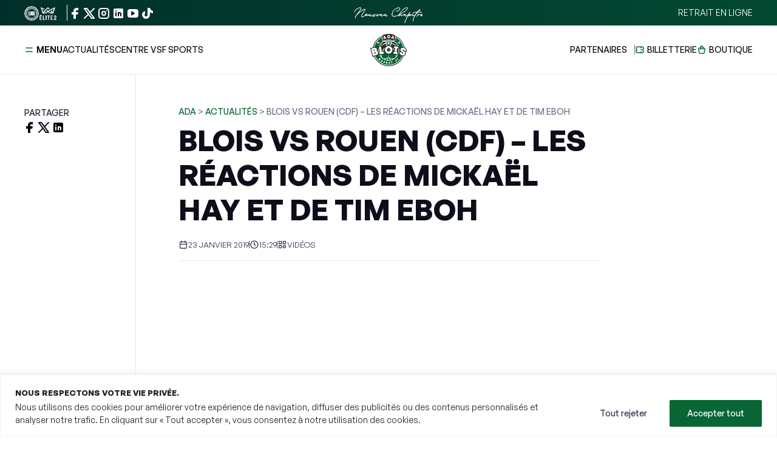

--- FILE ---
content_type: text/html; charset=UTF-8
request_url: https://ada-basket.com/2019/01/blois-vs-rouen-cdf-reactions-de-mickael-hay-de-tim-eboh/
body_size: 18562
content:
<!doctype html>
<html lang="fr-FR">

<head>
    <meta charset="UTF-8">
    <meta name="viewport" content="width=device-width, initial-scale=1">
    <link rel="profile" href="https://gmpg.org/xfn/11">
    <meta name='robots' content='index, follow, max-image-preview:large, max-snippet:-1, max-video-preview:-1' />

	<!-- This site is optimized with the Yoast SEO plugin v26.8 - https://yoast.com/product/yoast-seo-wordpress/ -->
	<title>Blois vs Rouen (CDF) - Les réactions de Mickaël Hay et de Tim Eboh - ADA Blois Basket</title>
	<meta name="description" content="https://youtu.be/cGnTl4OAjY4" />
	<link rel="canonical" href="https://ada-basket.com/2019/01/blois-vs-rouen-cdf-reactions-de-mickael-hay-de-tim-eboh/" />
	<meta property="og:locale" content="fr_FR" />
	<meta property="og:type" content="article" />
	<meta property="og:title" content="Blois vs Rouen (CDF) - Les réactions de Mickaël Hay et de Tim Eboh - ADA Blois Basket" />
	<meta property="og:description" content="https://youtu.be/cGnTl4OAjY4" />
	<meta property="og:url" content="https://ada-basket.com/2019/01/blois-vs-rouen-cdf-reactions-de-mickael-hay-de-tim-eboh/" />
	<meta property="og:site_name" content="ADA Blois Basket" />
	<meta property="article:published_time" content="2019-01-23T14:29:33+00:00" />
	<meta property="og:image" content="https://ada-basket.com/wp-content/uploads/2023/08/thumbnail2-3.png" />
	<meta property="og:image:width" content="600" />
	<meta property="og:image:height" content="400" />
	<meta property="og:image:type" content="image/png" />
	<meta name="author" content="isf-admin" />
	<meta name="twitter:card" content="summary_large_image" />
	<meta name="twitter:label1" content="Écrit par" />
	<meta name="twitter:data1" content="isf-admin" />
	<script type="application/ld+json" class="yoast-schema-graph">{"@context":"https://schema.org","@graph":[{"@type":"Article","@id":"https://ada-basket.com/2019/01/blois-vs-rouen-cdf-reactions-de-mickael-hay-de-tim-eboh/#article","isPartOf":{"@id":"https://ada-basket.com/2019/01/blois-vs-rouen-cdf-reactions-de-mickael-hay-de-tim-eboh/"},"author":{"name":"isf-admin","@id":"https://ada-basket.com/#/schema/person/c3098ef0771d8713d84c3242047fa787"},"headline":"Blois vs Rouen (CDF) &#8211; Les réactions de Mickaël Hay et de Tim Eboh","datePublished":"2019-01-23T14:29:33+00:00","mainEntityOfPage":{"@id":"https://ada-basket.com/2019/01/blois-vs-rouen-cdf-reactions-de-mickael-hay-de-tim-eboh/"},"wordCount":21,"publisher":{"@id":"https://ada-basket.com/#organization"},"image":{"@id":"https://ada-basket.com/2019/01/blois-vs-rouen-cdf-reactions-de-mickael-hay-de-tim-eboh/#primaryimage"},"thumbnailUrl":"https://ada-basket.com/wp-content/uploads/2023/08/thumbnail2-3.png","articleSection":["Vidéos"],"inLanguage":"fr-FR"},{"@type":"WebPage","@id":"https://ada-basket.com/2019/01/blois-vs-rouen-cdf-reactions-de-mickael-hay-de-tim-eboh/","url":"https://ada-basket.com/2019/01/blois-vs-rouen-cdf-reactions-de-mickael-hay-de-tim-eboh/","name":"Blois vs Rouen (CDF) - Les réactions de Mickaël Hay et de Tim Eboh - ADA Blois Basket","isPartOf":{"@id":"https://ada-basket.com/#website"},"primaryImageOfPage":{"@id":"https://ada-basket.com/2019/01/blois-vs-rouen-cdf-reactions-de-mickael-hay-de-tim-eboh/#primaryimage"},"image":{"@id":"https://ada-basket.com/2019/01/blois-vs-rouen-cdf-reactions-de-mickael-hay-de-tim-eboh/#primaryimage"},"thumbnailUrl":"https://ada-basket.com/wp-content/uploads/2023/08/thumbnail2-3.png","datePublished":"2019-01-23T14:29:33+00:00","description":"https://youtu.be/cGnTl4OAjY4","breadcrumb":{"@id":"https://ada-basket.com/2019/01/blois-vs-rouen-cdf-reactions-de-mickael-hay-de-tim-eboh/#breadcrumb"},"inLanguage":"fr-FR","potentialAction":[{"@type":"ReadAction","target":["https://ada-basket.com/2019/01/blois-vs-rouen-cdf-reactions-de-mickael-hay-de-tim-eboh/"]}]},{"@type":"ImageObject","inLanguage":"fr-FR","@id":"https://ada-basket.com/2019/01/blois-vs-rouen-cdf-reactions-de-mickael-hay-de-tim-eboh/#primaryimage","url":"https://ada-basket.com/wp-content/uploads/2023/08/thumbnail2-3.png","contentUrl":"https://ada-basket.com/wp-content/uploads/2023/08/thumbnail2-3.png","width":600,"height":400},{"@type":"BreadcrumbList","@id":"https://ada-basket.com/2019/01/blois-vs-rouen-cdf-reactions-de-mickael-hay-de-tim-eboh/#breadcrumb","itemListElement":[{"@type":"ListItem","position":1,"name":"ADA","item":"https://ada-basket.com/"},{"@type":"ListItem","position":2,"name":"Actualités","item":"https://ada-basket.com/actualites/"},{"@type":"ListItem","position":3,"name":"Blois vs Rouen (CDF) &#8211; Les réactions de Mickaël Hay et de Tim Eboh"}]},{"@type":"WebSite","@id":"https://ada-basket.com/#website","url":"https://ada-basket.com/","name":"ADA Blois Basket","description":"Partageons la passion","publisher":{"@id":"https://ada-basket.com/#organization"},"alternateName":"ADA Basket","potentialAction":[{"@type":"SearchAction","target":{"@type":"EntryPoint","urlTemplate":"https://ada-basket.com/?s={search_term_string}"},"query-input":{"@type":"PropertyValueSpecification","valueRequired":true,"valueName":"search_term_string"}}],"inLanguage":"fr-FR"},{"@type":"Organization","@id":"https://ada-basket.com/#organization","name":"ADA Blois Basket","alternateName":"Abeille des Aydes Blois Basket","url":"https://ada-basket.com/","logo":{"@type":"ImageObject","inLanguage":"fr-FR","@id":"https://ada-basket.com/#/schema/logo/image/","url":"https://ada-basket.com/wp-content/uploads/2023/09/favicon-ada.png","contentUrl":"https://ada-basket.com/wp-content/uploads/2023/09/favicon-ada.png","width":512,"height":512,"caption":"ADA Blois Basket"},"image":{"@id":"https://ada-basket.com/#/schema/logo/image/"}},{"@type":"Person","@id":"https://ada-basket.com/#/schema/person/c3098ef0771d8713d84c3242047fa787","name":"isf-admin","image":{"@type":"ImageObject","inLanguage":"fr-FR","@id":"https://ada-basket.com/#/schema/person/image/","url":"https://secure.gravatar.com/avatar/d6302960ea511240d5e15d8e7157056c79b7d963f74c08cdb5bac199ec9eb82b?s=96&d=mm&r=g","contentUrl":"https://secure.gravatar.com/avatar/d6302960ea511240d5e15d8e7157056c79b7d963f74c08cdb5bac199ec9eb82b?s=96&d=mm&r=g","caption":"isf-admin"},"sameAs":["https://ada-basket.com"]}]}</script>
	<!-- / Yoast SEO plugin. -->


<link rel='dns-prefetch' href='//cdnjs.cloudflare.com' />
<link rel='dns-prefetch' href='//www.googletagmanager.com' />
<link rel="alternate" type="application/rss+xml" title="ADA Blois Basket &raquo; Flux" href="https://ada-basket.com/feed/" />
<link rel="alternate" type="application/rss+xml" title="ADA Blois Basket &raquo; Flux des commentaires" href="https://ada-basket.com/comments/feed/" />
<link rel="alternate" title="oEmbed (JSON)" type="application/json+oembed" href="https://ada-basket.com/wp-json/oembed/1.0/embed?url=https%3A%2F%2Fada-basket.com%2F2019%2F01%2Fblois-vs-rouen-cdf-reactions-de-mickael-hay-de-tim-eboh%2F" />
<link rel="alternate" title="oEmbed (XML)" type="text/xml+oembed" href="https://ada-basket.com/wp-json/oembed/1.0/embed?url=https%3A%2F%2Fada-basket.com%2F2019%2F01%2Fblois-vs-rouen-cdf-reactions-de-mickael-hay-de-tim-eboh%2F&#038;format=xml" />
		<style>
			.lazyload,
			.lazyloading {
				max-width: 100%;
			}
		</style>
		<style id='wp-img-auto-sizes-contain-inline-css'>
img:is([sizes=auto i],[sizes^="auto," i]){contain-intrinsic-size:3000px 1500px}
/*# sourceURL=wp-img-auto-sizes-contain-inline-css */
</style>
<style id='wp-block-library-inline-css'>
:root{--wp-block-synced-color:#7a00df;--wp-block-synced-color--rgb:122,0,223;--wp-bound-block-color:var(--wp-block-synced-color);--wp-editor-canvas-background:#ddd;--wp-admin-theme-color:#007cba;--wp-admin-theme-color--rgb:0,124,186;--wp-admin-theme-color-darker-10:#006ba1;--wp-admin-theme-color-darker-10--rgb:0,107,160.5;--wp-admin-theme-color-darker-20:#005a87;--wp-admin-theme-color-darker-20--rgb:0,90,135;--wp-admin-border-width-focus:2px}@media (min-resolution:192dpi){:root{--wp-admin-border-width-focus:1.5px}}.wp-element-button{cursor:pointer}:root .has-very-light-gray-background-color{background-color:#eee}:root .has-very-dark-gray-background-color{background-color:#313131}:root .has-very-light-gray-color{color:#eee}:root .has-very-dark-gray-color{color:#313131}:root .has-vivid-green-cyan-to-vivid-cyan-blue-gradient-background{background:linear-gradient(135deg,#00d084,#0693e3)}:root .has-purple-crush-gradient-background{background:linear-gradient(135deg,#34e2e4,#4721fb 50%,#ab1dfe)}:root .has-hazy-dawn-gradient-background{background:linear-gradient(135deg,#faaca8,#dad0ec)}:root .has-subdued-olive-gradient-background{background:linear-gradient(135deg,#fafae1,#67a671)}:root .has-atomic-cream-gradient-background{background:linear-gradient(135deg,#fdd79a,#004a59)}:root .has-nightshade-gradient-background{background:linear-gradient(135deg,#330968,#31cdcf)}:root .has-midnight-gradient-background{background:linear-gradient(135deg,#020381,#2874fc)}:root{--wp--preset--font-size--normal:16px;--wp--preset--font-size--huge:42px}.has-regular-font-size{font-size:1em}.has-larger-font-size{font-size:2.625em}.has-normal-font-size{font-size:var(--wp--preset--font-size--normal)}.has-huge-font-size{font-size:var(--wp--preset--font-size--huge)}.has-text-align-center{text-align:center}.has-text-align-left{text-align:left}.has-text-align-right{text-align:right}.has-fit-text{white-space:nowrap!important}#end-resizable-editor-section{display:none}.aligncenter{clear:both}.items-justified-left{justify-content:flex-start}.items-justified-center{justify-content:center}.items-justified-right{justify-content:flex-end}.items-justified-space-between{justify-content:space-between}.screen-reader-text{border:0;clip-path:inset(50%);height:1px;margin:-1px;overflow:hidden;padding:0;position:absolute;width:1px;word-wrap:normal!important}.screen-reader-text:focus{background-color:#ddd;clip-path:none;color:#444;display:block;font-size:1em;height:auto;left:5px;line-height:normal;padding:15px 23px 14px;text-decoration:none;top:5px;width:auto;z-index:100000}html :where(.has-border-color){border-style:solid}html :where([style*=border-top-color]){border-top-style:solid}html :where([style*=border-right-color]){border-right-style:solid}html :where([style*=border-bottom-color]){border-bottom-style:solid}html :where([style*=border-left-color]){border-left-style:solid}html :where([style*=border-width]){border-style:solid}html :where([style*=border-top-width]){border-top-style:solid}html :where([style*=border-right-width]){border-right-style:solid}html :where([style*=border-bottom-width]){border-bottom-style:solid}html :where([style*=border-left-width]){border-left-style:solid}html :where(img[class*=wp-image-]){height:auto;max-width:100%}:where(figure){margin:0 0 1em}html :where(.is-position-sticky){--wp-admin--admin-bar--position-offset:var(--wp-admin--admin-bar--height,0px)}@media screen and (max-width:600px){html :where(.is-position-sticky){--wp-admin--admin-bar--position-offset:0px}}

/*# sourceURL=wp-block-library-inline-css */
</style><style id='global-styles-inline-css'>
:root{--wp--preset--aspect-ratio--square: 1;--wp--preset--aspect-ratio--4-3: 4/3;--wp--preset--aspect-ratio--3-4: 3/4;--wp--preset--aspect-ratio--3-2: 3/2;--wp--preset--aspect-ratio--2-3: 2/3;--wp--preset--aspect-ratio--16-9: 16/9;--wp--preset--aspect-ratio--9-16: 9/16;--wp--preset--color--black: #000000;--wp--preset--color--cyan-bluish-gray: #abb8c3;--wp--preset--color--white: #ffffff;--wp--preset--color--pale-pink: #f78da7;--wp--preset--color--vivid-red: #cf2e2e;--wp--preset--color--luminous-vivid-orange: #ff6900;--wp--preset--color--luminous-vivid-amber: #fcb900;--wp--preset--color--light-green-cyan: #7bdcb5;--wp--preset--color--vivid-green-cyan: #00d084;--wp--preset--color--pale-cyan-blue: #8ed1fc;--wp--preset--color--vivid-cyan-blue: #0693e3;--wp--preset--color--vivid-purple: #9b51e0;--wp--preset--gradient--vivid-cyan-blue-to-vivid-purple: linear-gradient(135deg,rgb(6,147,227) 0%,rgb(155,81,224) 100%);--wp--preset--gradient--light-green-cyan-to-vivid-green-cyan: linear-gradient(135deg,rgb(122,220,180) 0%,rgb(0,208,130) 100%);--wp--preset--gradient--luminous-vivid-amber-to-luminous-vivid-orange: linear-gradient(135deg,rgb(252,185,0) 0%,rgb(255,105,0) 100%);--wp--preset--gradient--luminous-vivid-orange-to-vivid-red: linear-gradient(135deg,rgb(255,105,0) 0%,rgb(207,46,46) 100%);--wp--preset--gradient--very-light-gray-to-cyan-bluish-gray: linear-gradient(135deg,rgb(238,238,238) 0%,rgb(169,184,195) 100%);--wp--preset--gradient--cool-to-warm-spectrum: linear-gradient(135deg,rgb(74,234,220) 0%,rgb(151,120,209) 20%,rgb(207,42,186) 40%,rgb(238,44,130) 60%,rgb(251,105,98) 80%,rgb(254,248,76) 100%);--wp--preset--gradient--blush-light-purple: linear-gradient(135deg,rgb(255,206,236) 0%,rgb(152,150,240) 100%);--wp--preset--gradient--blush-bordeaux: linear-gradient(135deg,rgb(254,205,165) 0%,rgb(254,45,45) 50%,rgb(107,0,62) 100%);--wp--preset--gradient--luminous-dusk: linear-gradient(135deg,rgb(255,203,112) 0%,rgb(199,81,192) 50%,rgb(65,88,208) 100%);--wp--preset--gradient--pale-ocean: linear-gradient(135deg,rgb(255,245,203) 0%,rgb(182,227,212) 50%,rgb(51,167,181) 100%);--wp--preset--gradient--electric-grass: linear-gradient(135deg,rgb(202,248,128) 0%,rgb(113,206,126) 100%);--wp--preset--gradient--midnight: linear-gradient(135deg,rgb(2,3,129) 0%,rgb(40,116,252) 100%);--wp--preset--font-size--small: 13px;--wp--preset--font-size--medium: 20px;--wp--preset--font-size--large: 36px;--wp--preset--font-size--x-large: 42px;--wp--preset--spacing--20: 0.44rem;--wp--preset--spacing--30: 0.67rem;--wp--preset--spacing--40: 1rem;--wp--preset--spacing--50: 1.5rem;--wp--preset--spacing--60: 2.25rem;--wp--preset--spacing--70: 3.38rem;--wp--preset--spacing--80: 5.06rem;--wp--preset--shadow--natural: 6px 6px 9px rgba(0, 0, 0, 0.2);--wp--preset--shadow--deep: 12px 12px 50px rgba(0, 0, 0, 0.4);--wp--preset--shadow--sharp: 6px 6px 0px rgba(0, 0, 0, 0.2);--wp--preset--shadow--outlined: 6px 6px 0px -3px rgb(255, 255, 255), 6px 6px rgb(0, 0, 0);--wp--preset--shadow--crisp: 6px 6px 0px rgb(0, 0, 0);}:where(.is-layout-flex){gap: 0.5em;}:where(.is-layout-grid){gap: 0.5em;}body .is-layout-flex{display: flex;}.is-layout-flex{flex-wrap: wrap;align-items: center;}.is-layout-flex > :is(*, div){margin: 0;}body .is-layout-grid{display: grid;}.is-layout-grid > :is(*, div){margin: 0;}:where(.wp-block-columns.is-layout-flex){gap: 2em;}:where(.wp-block-columns.is-layout-grid){gap: 2em;}:where(.wp-block-post-template.is-layout-flex){gap: 1.25em;}:where(.wp-block-post-template.is-layout-grid){gap: 1.25em;}.has-black-color{color: var(--wp--preset--color--black) !important;}.has-cyan-bluish-gray-color{color: var(--wp--preset--color--cyan-bluish-gray) !important;}.has-white-color{color: var(--wp--preset--color--white) !important;}.has-pale-pink-color{color: var(--wp--preset--color--pale-pink) !important;}.has-vivid-red-color{color: var(--wp--preset--color--vivid-red) !important;}.has-luminous-vivid-orange-color{color: var(--wp--preset--color--luminous-vivid-orange) !important;}.has-luminous-vivid-amber-color{color: var(--wp--preset--color--luminous-vivid-amber) !important;}.has-light-green-cyan-color{color: var(--wp--preset--color--light-green-cyan) !important;}.has-vivid-green-cyan-color{color: var(--wp--preset--color--vivid-green-cyan) !important;}.has-pale-cyan-blue-color{color: var(--wp--preset--color--pale-cyan-blue) !important;}.has-vivid-cyan-blue-color{color: var(--wp--preset--color--vivid-cyan-blue) !important;}.has-vivid-purple-color{color: var(--wp--preset--color--vivid-purple) !important;}.has-black-background-color{background-color: var(--wp--preset--color--black) !important;}.has-cyan-bluish-gray-background-color{background-color: var(--wp--preset--color--cyan-bluish-gray) !important;}.has-white-background-color{background-color: var(--wp--preset--color--white) !important;}.has-pale-pink-background-color{background-color: var(--wp--preset--color--pale-pink) !important;}.has-vivid-red-background-color{background-color: var(--wp--preset--color--vivid-red) !important;}.has-luminous-vivid-orange-background-color{background-color: var(--wp--preset--color--luminous-vivid-orange) !important;}.has-luminous-vivid-amber-background-color{background-color: var(--wp--preset--color--luminous-vivid-amber) !important;}.has-light-green-cyan-background-color{background-color: var(--wp--preset--color--light-green-cyan) !important;}.has-vivid-green-cyan-background-color{background-color: var(--wp--preset--color--vivid-green-cyan) !important;}.has-pale-cyan-blue-background-color{background-color: var(--wp--preset--color--pale-cyan-blue) !important;}.has-vivid-cyan-blue-background-color{background-color: var(--wp--preset--color--vivid-cyan-blue) !important;}.has-vivid-purple-background-color{background-color: var(--wp--preset--color--vivid-purple) !important;}.has-black-border-color{border-color: var(--wp--preset--color--black) !important;}.has-cyan-bluish-gray-border-color{border-color: var(--wp--preset--color--cyan-bluish-gray) !important;}.has-white-border-color{border-color: var(--wp--preset--color--white) !important;}.has-pale-pink-border-color{border-color: var(--wp--preset--color--pale-pink) !important;}.has-vivid-red-border-color{border-color: var(--wp--preset--color--vivid-red) !important;}.has-luminous-vivid-orange-border-color{border-color: var(--wp--preset--color--luminous-vivid-orange) !important;}.has-luminous-vivid-amber-border-color{border-color: var(--wp--preset--color--luminous-vivid-amber) !important;}.has-light-green-cyan-border-color{border-color: var(--wp--preset--color--light-green-cyan) !important;}.has-vivid-green-cyan-border-color{border-color: var(--wp--preset--color--vivid-green-cyan) !important;}.has-pale-cyan-blue-border-color{border-color: var(--wp--preset--color--pale-cyan-blue) !important;}.has-vivid-cyan-blue-border-color{border-color: var(--wp--preset--color--vivid-cyan-blue) !important;}.has-vivid-purple-border-color{border-color: var(--wp--preset--color--vivid-purple) !important;}.has-vivid-cyan-blue-to-vivid-purple-gradient-background{background: var(--wp--preset--gradient--vivid-cyan-blue-to-vivid-purple) !important;}.has-light-green-cyan-to-vivid-green-cyan-gradient-background{background: var(--wp--preset--gradient--light-green-cyan-to-vivid-green-cyan) !important;}.has-luminous-vivid-amber-to-luminous-vivid-orange-gradient-background{background: var(--wp--preset--gradient--luminous-vivid-amber-to-luminous-vivid-orange) !important;}.has-luminous-vivid-orange-to-vivid-red-gradient-background{background: var(--wp--preset--gradient--luminous-vivid-orange-to-vivid-red) !important;}.has-very-light-gray-to-cyan-bluish-gray-gradient-background{background: var(--wp--preset--gradient--very-light-gray-to-cyan-bluish-gray) !important;}.has-cool-to-warm-spectrum-gradient-background{background: var(--wp--preset--gradient--cool-to-warm-spectrum) !important;}.has-blush-light-purple-gradient-background{background: var(--wp--preset--gradient--blush-light-purple) !important;}.has-blush-bordeaux-gradient-background{background: var(--wp--preset--gradient--blush-bordeaux) !important;}.has-luminous-dusk-gradient-background{background: var(--wp--preset--gradient--luminous-dusk) !important;}.has-pale-ocean-gradient-background{background: var(--wp--preset--gradient--pale-ocean) !important;}.has-electric-grass-gradient-background{background: var(--wp--preset--gradient--electric-grass) !important;}.has-midnight-gradient-background{background: var(--wp--preset--gradient--midnight) !important;}.has-small-font-size{font-size: var(--wp--preset--font-size--small) !important;}.has-medium-font-size{font-size: var(--wp--preset--font-size--medium) !important;}.has-large-font-size{font-size: var(--wp--preset--font-size--large) !important;}.has-x-large-font-size{font-size: var(--wp--preset--font-size--x-large) !important;}
/*# sourceURL=global-styles-inline-css */
</style>

<style id='classic-theme-styles-inline-css'>
/*! This file is auto-generated */
.wp-block-button__link{color:#fff;background-color:#32373c;border-radius:9999px;box-shadow:none;text-decoration:none;padding:calc(.667em + 2px) calc(1.333em + 2px);font-size:1.125em}.wp-block-file__button{background:#32373c;color:#fff;text-decoration:none}
/*# sourceURL=/wp-includes/css/classic-themes.min.css */
</style>
<link rel='stylesheet' id='wphb-1-css' href='https://ada-basket.com/wp-content/uploads/hummingbird-assets/b2fe765e97cf71e161772bafec1028c2.css' media='all' />
<script id="wphb-2-js-extra">
var _ckyConfig = {"_ipData":[],"_assetsURL":"https://ada-basket.com/wp-content/plugins/cookie-law-info/lite/frontend/images/","_publicURL":"https://ada-basket.com","_expiry":"365","_categories":[{"name":"N\u00e9cessaire","slug":"necessary","isNecessary":true,"ccpaDoNotSell":true,"cookies":[],"active":true,"defaultConsent":{"gdpr":true,"ccpa":true}},{"name":"Fonctionnelle","slug":"functional","isNecessary":false,"ccpaDoNotSell":true,"cookies":[],"active":true,"defaultConsent":{"gdpr":false,"ccpa":false}},{"name":"Analytique","slug":"analytics","isNecessary":false,"ccpaDoNotSell":true,"cookies":[],"active":true,"defaultConsent":{"gdpr":false,"ccpa":false}},{"name":"Performance","slug":"performance","isNecessary":false,"ccpaDoNotSell":true,"cookies":[],"active":true,"defaultConsent":{"gdpr":false,"ccpa":false}},{"name":"Publicit\u00e9","slug":"advertisement","isNecessary":false,"ccpaDoNotSell":true,"cookies":[],"active":true,"defaultConsent":{"gdpr":false,"ccpa":false}}],"_activeLaw":"gdpr","_rootDomain":"","_block":"1","_showBanner":"1","_bannerConfig":{"settings":{"type":"banner","preferenceCenterType":"popup","position":"bottom","applicableLaw":"gdpr"},"behaviours":{"reloadBannerOnAccept":false,"loadAnalyticsByDefault":false,"animations":{"onLoad":"animate","onHide":"sticky"}},"config":{"revisitConsent":{"status":false,"tag":"revisit-consent","position":"bottom-left","meta":{"url":"#"},"styles":{"background-color":"#0056A7"},"elements":{"title":{"type":"text","tag":"revisit-consent-title","status":true,"styles":{"color":"#0056a7"}}}},"preferenceCenter":{"toggle":{"status":true,"tag":"detail-category-toggle","type":"toggle","states":{"active":{"styles":{"background-color":"#1863DC"}},"inactive":{"styles":{"background-color":"#D0D5D2"}}}}},"categoryPreview":{"status":false,"toggle":{"status":true,"tag":"detail-category-preview-toggle","type":"toggle","states":{"active":{"styles":{"background-color":"#1863DC"}},"inactive":{"styles":{"background-color":"#D0D5D2"}}}}},"videoPlaceholder":{"status":true,"styles":{"background-color":"#000000","border-color":"#000000","color":"#ffffff"}},"readMore":{"status":false,"tag":"readmore-button","type":"link","meta":{"noFollow":true,"newTab":true},"styles":{"color":"#1863DC","background-color":"transparent","border-color":"transparent"}},"showMore":{"status":true,"tag":"show-desc-button","type":"button","styles":{"color":"#1863DC"}},"showLess":{"status":true,"tag":"hide-desc-button","type":"button","styles":{"color":"#1863DC"}},"alwaysActive":{"status":true,"tag":"always-active","styles":{"color":"#008000"}},"manualLinks":{"status":true,"tag":"manual-links","type":"link","styles":{"color":"#1863DC"}},"auditTable":{"status":true},"optOption":{"status":true,"toggle":{"status":true,"tag":"optout-option-toggle","type":"toggle","states":{"active":{"styles":{"background-color":"#1863dc"}},"inactive":{"styles":{"background-color":"#FFFFFF"}}}}}}},"_version":"3.3.9.1","_logConsent":"1","_tags":[{"tag":"accept-button","styles":{"color":"#FFFFFF","background-color":"#076633","border-color":"#076633"}},{"tag":"reject-button","styles":{"color":"#303651","background-color":"transparent","border-color":"TRANSPARENT"}},{"tag":"settings-button","styles":{"color":"#1863DC","background-color":"transparent","border-color":"#1863DC"}},{"tag":"readmore-button","styles":{"color":"#1863DC","background-color":"transparent","border-color":"transparent"}},{"tag":"donotsell-button","styles":{"color":"#1863DC","background-color":"transparent","border-color":"transparent"}},{"tag":"show-desc-button","styles":{"color":"#1863DC"}},{"tag":"hide-desc-button","styles":{"color":"#1863DC"}},{"tag":"cky-always-active","styles":[]},{"tag":"cky-link","styles":[]},{"tag":"accept-button","styles":{"color":"#FFFFFF","background-color":"#076633","border-color":"#076633"}},{"tag":"revisit-consent","styles":{"background-color":"#0056A7"}}],"_shortCodes":[{"key":"cky_readmore","content":"\u003Ca href=\"#\" class=\"cky-policy\" aria-label=\"Politique relative aux cookies\" target=\"_blank\" rel=\"noopener\" data-cky-tag=\"readmore-button\"\u003EPolitique relative aux cookies\u003C/a\u003E","tag":"readmore-button","status":false,"attributes":{"rel":"nofollow","target":"_blank"}},{"key":"cky_show_desc","content":"\u003Cbutton class=\"cky-show-desc-btn\" data-cky-tag=\"show-desc-button\" aria-label=\"Afficher plus\"\u003EAfficher plus\u003C/button\u003E","tag":"show-desc-button","status":true,"attributes":[]},{"key":"cky_hide_desc","content":"\u003Cbutton class=\"cky-show-desc-btn\" data-cky-tag=\"hide-desc-button\" aria-label=\"Afficher moins\"\u003EAfficher moins\u003C/button\u003E","tag":"hide-desc-button","status":true,"attributes":[]},{"key":"cky_optout_show_desc","content":"[cky_optout_show_desc]","tag":"optout-show-desc-button","status":true,"attributes":[]},{"key":"cky_optout_hide_desc","content":"[cky_optout_hide_desc]","tag":"optout-hide-desc-button","status":true,"attributes":[]},{"key":"cky_category_toggle_label","content":"[cky_{{status}}_category_label] [cky_preference_{{category_slug}}_title]","tag":"","status":true,"attributes":[]},{"key":"cky_enable_category_label","content":"Activer","tag":"","status":true,"attributes":[]},{"key":"cky_disable_category_label","content":"D\u00e9sactiver","tag":"","status":true,"attributes":[]},{"key":"cky_video_placeholder","content":"\u003Cdiv class=\"video-placeholder-normal\" data-cky-tag=\"video-placeholder\" id=\"[UNIQUEID]\"\u003E\u003Cp class=\"video-placeholder-text-normal\" data-cky-tag=\"placeholder-title\"\u003EVeuillez accepter le consentement des cookies\u003C/p\u003E\u003C/div\u003E","tag":"","status":true,"attributes":[]},{"key":"cky_enable_optout_label","content":"Activer","tag":"","status":true,"attributes":[]},{"key":"cky_disable_optout_label","content":"D\u00e9sactiver","tag":"","status":true,"attributes":[]},{"key":"cky_optout_toggle_label","content":"[cky_{{status}}_optout_label] [cky_optout_option_title]","tag":"","status":true,"attributes":[]},{"key":"cky_optout_option_title","content":"Ne pas vendre ou partager mes informations personnelles","tag":"","status":true,"attributes":[]},{"key":"cky_optout_close_label","content":"Fermer","tag":"","status":true,"attributes":[]},{"key":"cky_preference_close_label","content":"Fermer","tag":"","status":true,"attributes":[]}],"_rtl":"","_language":"fr","_providersToBlock":[]};
var _ckyStyles = {"css":".cky-overlay{background: #000000; opacity: 0.4; position: fixed; top: 0; left: 0; width: 100%; height: 100%; z-index: 99999999;}.cky-hide{display: none;}.cky-btn-revisit-wrapper{display: flex; align-items: center; justify-content: center; background: #0056a7; width: 45px; height: 45px; border-radius: 50%; position: fixed; z-index: 999999; cursor: pointer;}.cky-revisit-bottom-left{bottom: 15px; left: 15px;}.cky-revisit-bottom-right{bottom: 15px; right: 15px;}.cky-btn-revisit-wrapper .cky-btn-revisit{display: flex; align-items: center; justify-content: center; background: none; border: none; cursor: pointer; position: relative; margin: 0; padding: 0;}.cky-btn-revisit-wrapper .cky-btn-revisit img{max-width: fit-content; margin: 0; height: 30px; width: 30px;}.cky-revisit-bottom-left:hover::before{content: attr(data-tooltip); position: absolute; background: #4e4b66; color: #ffffff; left: calc(100% + 7px); font-size: 12px; line-height: 16px; width: max-content; padding: 4px 8px; border-radius: 4px;}.cky-revisit-bottom-left:hover::after{position: absolute; content: \"\"; border: 5px solid transparent; left: calc(100% + 2px); border-left-width: 0; border-right-color: #4e4b66;}.cky-revisit-bottom-right:hover::before{content: attr(data-tooltip); position: absolute; background: #4e4b66; color: #ffffff; right: calc(100% + 7px); font-size: 12px; line-height: 16px; width: max-content; padding: 4px 8px; border-radius: 4px;}.cky-revisit-bottom-right:hover::after{position: absolute; content: \"\"; border: 5px solid transparent; right: calc(100% + 2px); border-right-width: 0; border-left-color: #4e4b66;}.cky-revisit-hide{display: none;}.cky-consent-container{position: fixed; width: 100%; box-sizing: border-box; z-index: 9999999;}.cky-consent-container .cky-consent-bar{background: #ffffff; border: 1px solid; padding: 16.5px 24px; box-shadow: 0 -1px 10px 0 #acabab4d;}.cky-banner-bottom{bottom: 0; left: 0;}.cky-banner-top{top: 0; left: 0;}.cky-custom-brand-logo-wrapper .cky-custom-brand-logo{width: 100px; height: auto; margin: 0 0 12px 0;}.cky-notice .cky-title{color: #212121; font-weight: 700; font-size: 18px; line-height: 24px; margin: 0 0 12px 0;}.cky-notice-group{display: flex; justify-content: space-between; align-items: center; font-size: 14px; line-height: 24px; font-weight: 400;}.cky-notice-des *,.cky-preference-content-wrapper *,.cky-accordion-header-des *,.cky-gpc-wrapper .cky-gpc-desc *{font-size: 14px;}.cky-notice-des{color: #212121; font-size: 14px; line-height: 24px; font-weight: 400;}.cky-notice-des img{height: 25px; width: 25px;}.cky-consent-bar .cky-notice-des p,.cky-gpc-wrapper .cky-gpc-desc p,.cky-preference-body-wrapper .cky-preference-content-wrapper p,.cky-accordion-header-wrapper .cky-accordion-header-des p,.cky-cookie-des-table li div:last-child p{color: inherit; margin-top: 0; overflow-wrap: break-word;}.cky-notice-des P:last-child,.cky-preference-content-wrapper p:last-child,.cky-cookie-des-table li div:last-child p:last-child,.cky-gpc-wrapper .cky-gpc-desc p:last-child{margin-bottom: 0;}.cky-notice-des a.cky-policy,.cky-notice-des button.cky-policy{font-size: 14px; color: #1863dc; white-space: nowrap; cursor: pointer; background: transparent; border: 1px solid; text-decoration: underline;}.cky-notice-des button.cky-policy{padding: 0;}.cky-notice-des a.cky-policy:focus-visible,.cky-notice-des button.cky-policy:focus-visible,.cky-preference-content-wrapper .cky-show-desc-btn:focus-visible,.cky-accordion-header .cky-accordion-btn:focus-visible,.cky-preference-header .cky-btn-close:focus-visible,.cky-switch input[type=\"checkbox\"]:focus-visible,.cky-footer-wrapper a:focus-visible,.cky-btn:focus-visible{outline: 2px solid #1863dc; outline-offset: 2px;}.cky-btn:focus:not(:focus-visible),.cky-accordion-header .cky-accordion-btn:focus:not(:focus-visible),.cky-preference-content-wrapper .cky-show-desc-btn:focus:not(:focus-visible),.cky-btn-revisit-wrapper .cky-btn-revisit:focus:not(:focus-visible),.cky-preference-header .cky-btn-close:focus:not(:focus-visible),.cky-consent-bar .cky-banner-btn-close:focus:not(:focus-visible){outline: 0;}button.cky-show-desc-btn:not(:hover):not(:active){color: #1863dc; background: transparent;}button.cky-accordion-btn:not(:hover):not(:active),button.cky-banner-btn-close:not(:hover):not(:active),button.cky-btn-close:not(:hover):not(:active),button.cky-btn-revisit:not(:hover):not(:active){background: transparent;}.cky-consent-bar button:hover,.cky-modal.cky-modal-open button:hover,.cky-consent-bar button:focus,.cky-modal.cky-modal-open button:focus{text-decoration: none;}.cky-notice-btn-wrapper{display: flex; justify-content: center; align-items: center; margin-left: 15px;}.cky-notice-btn-wrapper .cky-btn{text-shadow: none; box-shadow: none;}.cky-btn{font-size: 14px; font-family: inherit; line-height: 24px; padding: 8px 27px; font-weight: 500; margin: 0 8px 0 0; border-radius: 2px; white-space: nowrap; cursor: pointer; text-align: center; text-transform: none; min-height: 0;}.cky-btn:hover{opacity: 0.8;}.cky-btn-customize{color: #1863dc; background: transparent; border: 2px solid #1863dc;}.cky-btn-reject{color: #1863dc; background: transparent; border: 2px solid #1863dc;}.cky-btn-accept{background: #1863dc; color: #ffffff; border: 2px solid #1863dc;}.cky-btn:last-child{margin-right: 0;}@media (max-width: 768px){.cky-notice-group{display: block;}.cky-notice-btn-wrapper{margin-left: 0;}.cky-notice-btn-wrapper .cky-btn{flex: auto; max-width: 100%; margin-top: 10px; white-space: unset;}}@media (max-width: 576px){.cky-notice-btn-wrapper{flex-direction: column;}.cky-custom-brand-logo-wrapper, .cky-notice .cky-title, .cky-notice-des, .cky-notice-btn-wrapper{padding: 0 28px;}.cky-consent-container .cky-consent-bar{padding: 16.5px 0;}.cky-notice-des{max-height: 40vh; overflow-y: scroll;}.cky-notice-btn-wrapper .cky-btn{width: 100%; padding: 8px; margin-right: 0;}.cky-notice-btn-wrapper .cky-btn-accept{order: 1;}.cky-notice-btn-wrapper .cky-btn-reject{order: 3;}.cky-notice-btn-wrapper .cky-btn-customize{order: 2;}}@media (max-width: 425px){.cky-custom-brand-logo-wrapper, .cky-notice .cky-title, .cky-notice-des, .cky-notice-btn-wrapper{padding: 0 24px;}.cky-notice-btn-wrapper{flex-direction: column;}.cky-btn{width: 100%; margin: 10px 0 0 0;}.cky-notice-btn-wrapper .cky-btn-customize{order: 2;}.cky-notice-btn-wrapper .cky-btn-reject{order: 3;}.cky-notice-btn-wrapper .cky-btn-accept{order: 1; margin-top: 16px;}}@media (max-width: 352px){.cky-notice .cky-title{font-size: 16px;}.cky-notice-des *{font-size: 12px;}.cky-notice-des, .cky-btn{font-size: 12px;}}.cky-modal.cky-modal-open{display: flex; visibility: visible; -webkit-transform: translate(-50%, -50%); -moz-transform: translate(-50%, -50%); -ms-transform: translate(-50%, -50%); -o-transform: translate(-50%, -50%); transform: translate(-50%, -50%); top: 50%; left: 50%; transition: all 1s ease;}.cky-modal{box-shadow: 0 32px 68px rgba(0, 0, 0, 0.3); margin: 0 auto; position: fixed; max-width: 100%; background: #ffffff; top: 50%; box-sizing: border-box; border-radius: 6px; z-index: 999999999; color: #212121; -webkit-transform: translate(-50%, 100%); -moz-transform: translate(-50%, 100%); -ms-transform: translate(-50%, 100%); -o-transform: translate(-50%, 100%); transform: translate(-50%, 100%); visibility: hidden; transition: all 0s ease;}.cky-preference-center{max-height: 79vh; overflow: hidden; width: 845px; overflow: hidden; flex: 1 1 0; display: flex; flex-direction: column; border-radius: 6px;}.cky-preference-header{display: flex; align-items: center; justify-content: space-between; padding: 22px 24px; border-bottom: 1px solid;}.cky-preference-header .cky-preference-title{font-size: 18px; font-weight: 700; line-height: 24px;}.cky-preference-header .cky-btn-close{margin: 0; cursor: pointer; vertical-align: middle; padding: 0; background: none; border: none; width: auto; height: auto; min-height: 0; line-height: 0; text-shadow: none; box-shadow: none;}.cky-preference-header .cky-btn-close img{margin: 0; height: 10px; width: 10px;}.cky-preference-body-wrapper{padding: 0 24px; flex: 1; overflow: auto; box-sizing: border-box;}.cky-preference-content-wrapper,.cky-gpc-wrapper .cky-gpc-desc{font-size: 14px; line-height: 24px; font-weight: 400; padding: 12px 0;}.cky-preference-content-wrapper{border-bottom: 1px solid;}.cky-preference-content-wrapper img{height: 25px; width: 25px;}.cky-preference-content-wrapper .cky-show-desc-btn{font-size: 14px; font-family: inherit; color: #1863dc; text-decoration: none; line-height: 24px; padding: 0; margin: 0; white-space: nowrap; cursor: pointer; background: transparent; border-color: transparent; text-transform: none; min-height: 0; text-shadow: none; box-shadow: none;}.cky-accordion-wrapper{margin-bottom: 10px;}.cky-accordion{border-bottom: 1px solid;}.cky-accordion:last-child{border-bottom: none;}.cky-accordion .cky-accordion-item{display: flex; margin-top: 10px;}.cky-accordion .cky-accordion-body{display: none;}.cky-accordion.cky-accordion-active .cky-accordion-body{display: block; padding: 0 22px; margin-bottom: 16px;}.cky-accordion-header-wrapper{cursor: pointer; width: 100%;}.cky-accordion-item .cky-accordion-header{display: flex; justify-content: space-between; align-items: center;}.cky-accordion-header .cky-accordion-btn{font-size: 16px; font-family: inherit; color: #212121; line-height: 24px; background: none; border: none; font-weight: 700; padding: 0; margin: 0; cursor: pointer; text-transform: none; min-height: 0; text-shadow: none; box-shadow: none;}.cky-accordion-header .cky-always-active{color: #008000; font-weight: 600; line-height: 24px; font-size: 14px;}.cky-accordion-header-des{font-size: 14px; line-height: 24px; margin: 10px 0 16px 0;}.cky-accordion-chevron{margin-right: 22px; position: relative; cursor: pointer;}.cky-accordion-chevron-hide{display: none;}.cky-accordion .cky-accordion-chevron i::before{content: \"\"; position: absolute; border-right: 1.4px solid; border-bottom: 1.4px solid; border-color: inherit; height: 6px; width: 6px; -webkit-transform: rotate(-45deg); -moz-transform: rotate(-45deg); -ms-transform: rotate(-45deg); -o-transform: rotate(-45deg); transform: rotate(-45deg); transition: all 0.2s ease-in-out; top: 8px;}.cky-accordion.cky-accordion-active .cky-accordion-chevron i::before{-webkit-transform: rotate(45deg); -moz-transform: rotate(45deg); -ms-transform: rotate(45deg); -o-transform: rotate(45deg); transform: rotate(45deg);}.cky-audit-table{background: #f4f4f4; border-radius: 6px;}.cky-audit-table .cky-empty-cookies-text{color: inherit; font-size: 12px; line-height: 24px; margin: 0; padding: 10px;}.cky-audit-table .cky-cookie-des-table{font-size: 12px; line-height: 24px; font-weight: normal; padding: 15px 10px; border-bottom: 1px solid; border-bottom-color: inherit; margin: 0;}.cky-audit-table .cky-cookie-des-table:last-child{border-bottom: none;}.cky-audit-table .cky-cookie-des-table li{list-style-type: none; display: flex; padding: 3px 0;}.cky-audit-table .cky-cookie-des-table li:first-child{padding-top: 0;}.cky-cookie-des-table li div:first-child{width: 100px; font-weight: 600; word-break: break-word; word-wrap: break-word;}.cky-cookie-des-table li div:last-child{flex: 1; word-break: break-word; word-wrap: break-word; margin-left: 8px;}.cky-footer-shadow{display: block; width: 100%; height: 40px; background: linear-gradient(180deg, rgba(255, 255, 255, 0) 0%, #ffffff 100%); position: absolute; bottom: calc(100% - 1px);}.cky-footer-wrapper{position: relative;}.cky-prefrence-btn-wrapper{display: flex; flex-wrap: wrap; align-items: center; justify-content: center; padding: 22px 24px; border-top: 1px solid;}.cky-prefrence-btn-wrapper .cky-btn{flex: auto; max-width: 100%; text-shadow: none; box-shadow: none;}.cky-btn-preferences{color: #1863dc; background: transparent; border: 2px solid #1863dc;}.cky-preference-header,.cky-preference-body-wrapper,.cky-preference-content-wrapper,.cky-accordion-wrapper,.cky-accordion,.cky-accordion-wrapper,.cky-footer-wrapper,.cky-prefrence-btn-wrapper{border-color: inherit;}@media (max-width: 845px){.cky-modal{max-width: calc(100% - 16px);}}@media (max-width: 576px){.cky-modal{max-width: 100%;}.cky-preference-center{max-height: 100vh;}.cky-prefrence-btn-wrapper{flex-direction: column;}.cky-accordion.cky-accordion-active .cky-accordion-body{padding-right: 0;}.cky-prefrence-btn-wrapper .cky-btn{width: 100%; margin: 10px 0 0 0;}.cky-prefrence-btn-wrapper .cky-btn-reject{order: 3;}.cky-prefrence-btn-wrapper .cky-btn-accept{order: 1; margin-top: 0;}.cky-prefrence-btn-wrapper .cky-btn-preferences{order: 2;}}@media (max-width: 425px){.cky-accordion-chevron{margin-right: 15px;}.cky-notice-btn-wrapper{margin-top: 0;}.cky-accordion.cky-accordion-active .cky-accordion-body{padding: 0 15px;}}@media (max-width: 352px){.cky-preference-header .cky-preference-title{font-size: 16px;}.cky-preference-header{padding: 16px 24px;}.cky-preference-content-wrapper *, .cky-accordion-header-des *{font-size: 12px;}.cky-preference-content-wrapper, .cky-preference-content-wrapper .cky-show-more, .cky-accordion-header .cky-always-active, .cky-accordion-header-des, .cky-preference-content-wrapper .cky-show-desc-btn, .cky-notice-des a.cky-policy{font-size: 12px;}.cky-accordion-header .cky-accordion-btn{font-size: 14px;}}.cky-switch{display: flex;}.cky-switch input[type=\"checkbox\"]{position: relative; width: 44px; height: 24px; margin: 0; background: #d0d5d2; -webkit-appearance: none; border-radius: 50px; cursor: pointer; outline: 0; border: none; top: 0;}.cky-switch input[type=\"checkbox\"]:checked{background: #1863dc;}.cky-switch input[type=\"checkbox\"]:before{position: absolute; content: \"\"; height: 20px; width: 20px; left: 2px; bottom: 2px; border-radius: 50%; background-color: white; -webkit-transition: 0.4s; transition: 0.4s; margin: 0;}.cky-switch input[type=\"checkbox\"]:after{display: none;}.cky-switch input[type=\"checkbox\"]:checked:before{-webkit-transform: translateX(20px); -ms-transform: translateX(20px); transform: translateX(20px);}@media (max-width: 425px){.cky-switch input[type=\"checkbox\"]{width: 38px; height: 21px;}.cky-switch input[type=\"checkbox\"]:before{height: 17px; width: 17px;}.cky-switch input[type=\"checkbox\"]:checked:before{-webkit-transform: translateX(17px); -ms-transform: translateX(17px); transform: translateX(17px);}}.cky-consent-bar .cky-banner-btn-close{position: absolute; right: 9px; top: 5px; background: none; border: none; cursor: pointer; padding: 0; margin: 0; min-height: 0; line-height: 0; height: auto; width: auto; text-shadow: none; box-shadow: none;}.cky-consent-bar .cky-banner-btn-close img{height: 9px; width: 9px; margin: 0;}.cky-notice-btn-wrapper .cky-btn-do-not-sell{font-size: 14px; line-height: 24px; padding: 6px 0; margin: 0; font-weight: 500; background: none; border-radius: 2px; border: none; cursor: pointer; text-align: left; color: #1863dc; background: transparent; border-color: transparent; box-shadow: none; text-shadow: none;}.cky-consent-bar .cky-banner-btn-close:focus-visible,.cky-notice-btn-wrapper .cky-btn-do-not-sell:focus-visible,.cky-opt-out-btn-wrapper .cky-btn:focus-visible,.cky-opt-out-checkbox-wrapper input[type=\"checkbox\"].cky-opt-out-checkbox:focus-visible{outline: 2px solid #1863dc; outline-offset: 2px;}@media (max-width: 768px){.cky-notice-btn-wrapper{margin-left: 0; margin-top: 10px; justify-content: left;}.cky-notice-btn-wrapper .cky-btn-do-not-sell{padding: 0;}}@media (max-width: 352px){.cky-notice-btn-wrapper .cky-btn-do-not-sell, .cky-notice-des a.cky-policy{font-size: 12px;}}.cky-opt-out-wrapper{padding: 12px 0;}.cky-opt-out-wrapper .cky-opt-out-checkbox-wrapper{display: flex; align-items: center;}.cky-opt-out-checkbox-wrapper .cky-opt-out-checkbox-label{font-size: 16px; font-weight: 700; line-height: 24px; margin: 0 0 0 12px; cursor: pointer;}.cky-opt-out-checkbox-wrapper input[type=\"checkbox\"].cky-opt-out-checkbox{background-color: #ffffff; border: 1px solid black; width: 20px; height: 18.5px; margin: 0; -webkit-appearance: none; position: relative; display: flex; align-items: center; justify-content: center; border-radius: 2px; cursor: pointer;}.cky-opt-out-checkbox-wrapper input[type=\"checkbox\"].cky-opt-out-checkbox:checked{background-color: #1863dc; border: none;}.cky-opt-out-checkbox-wrapper input[type=\"checkbox\"].cky-opt-out-checkbox:checked::after{left: 6px; bottom: 4px; width: 7px; height: 13px; border: solid #ffffff; border-width: 0 3px 3px 0; border-radius: 2px; -webkit-transform: rotate(45deg); -ms-transform: rotate(45deg); transform: rotate(45deg); content: \"\"; position: absolute; box-sizing: border-box;}.cky-opt-out-checkbox-wrapper.cky-disabled .cky-opt-out-checkbox-label,.cky-opt-out-checkbox-wrapper.cky-disabled input[type=\"checkbox\"].cky-opt-out-checkbox{cursor: no-drop;}.cky-gpc-wrapper{margin: 0 0 0 32px;}.cky-footer-wrapper .cky-opt-out-btn-wrapper{display: flex; flex-wrap: wrap; align-items: center; justify-content: center; padding: 22px 24px;}.cky-opt-out-btn-wrapper .cky-btn{flex: auto; max-width: 100%; text-shadow: none; box-shadow: none;}.cky-opt-out-btn-wrapper .cky-btn-cancel{border: 1px solid #dedfe0; background: transparent; color: #858585;}.cky-opt-out-btn-wrapper .cky-btn-confirm{background: #1863dc; color: #ffffff; border: 1px solid #1863dc;}@media (max-width: 352px){.cky-opt-out-checkbox-wrapper .cky-opt-out-checkbox-label{font-size: 14px;}.cky-gpc-wrapper .cky-gpc-desc, .cky-gpc-wrapper .cky-gpc-desc *{font-size: 12px;}.cky-opt-out-checkbox-wrapper input[type=\"checkbox\"].cky-opt-out-checkbox{width: 16px; height: 16px;}.cky-opt-out-checkbox-wrapper input[type=\"checkbox\"].cky-opt-out-checkbox:checked::after{left: 5px; bottom: 4px; width: 3px; height: 9px;}.cky-gpc-wrapper{margin: 0 0 0 28px;}}.video-placeholder-youtube{background-size: 100% 100%; background-position: center; background-repeat: no-repeat; background-color: #b2b0b059; position: relative; display: flex; align-items: center; justify-content: center; max-width: 100%;}.video-placeholder-text-youtube{text-align: center; align-items: center; padding: 10px 16px; background-color: #000000cc; color: #ffffff; border: 1px solid; border-radius: 2px; cursor: pointer;}.video-placeholder-normal{background-image: url(\"/wp-content/plugins/cookie-law-info/lite/frontend/images/placeholder.svg\"); background-size: 80px; background-position: center; background-repeat: no-repeat; background-color: #b2b0b059; position: relative; display: flex; align-items: flex-end; justify-content: center; max-width: 100%;}.video-placeholder-text-normal{align-items: center; padding: 10px 16px; text-align: center; border: 1px solid; border-radius: 2px; cursor: pointer;}.cky-rtl{direction: rtl; text-align: right;}.cky-rtl .cky-banner-btn-close{left: 9px; right: auto;}.cky-rtl .cky-notice-btn-wrapper .cky-btn:last-child{margin-right: 8px;}.cky-rtl .cky-notice-btn-wrapper .cky-btn:first-child{margin-right: 0;}.cky-rtl .cky-notice-btn-wrapper{margin-left: 0; margin-right: 15px;}.cky-rtl .cky-prefrence-btn-wrapper .cky-btn{margin-right: 8px;}.cky-rtl .cky-prefrence-btn-wrapper .cky-btn:first-child{margin-right: 0;}.cky-rtl .cky-accordion .cky-accordion-chevron i::before{border: none; border-left: 1.4px solid; border-top: 1.4px solid; left: 12px;}.cky-rtl .cky-accordion.cky-accordion-active .cky-accordion-chevron i::before{-webkit-transform: rotate(-135deg); -moz-transform: rotate(-135deg); -ms-transform: rotate(-135deg); -o-transform: rotate(-135deg); transform: rotate(-135deg);}@media (max-width: 768px){.cky-rtl .cky-notice-btn-wrapper{margin-right: 0;}}@media (max-width: 576px){.cky-rtl .cky-notice-btn-wrapper .cky-btn:last-child{margin-right: 0;}.cky-rtl .cky-prefrence-btn-wrapper .cky-btn{margin-right: 0;}.cky-rtl .cky-accordion.cky-accordion-active .cky-accordion-body{padding: 0 22px 0 0;}}@media (max-width: 425px){.cky-rtl .cky-accordion.cky-accordion-active .cky-accordion-body{padding: 0 15px 0 0;}}.cky-rtl .cky-opt-out-btn-wrapper .cky-btn{margin-right: 12px;}.cky-rtl .cky-opt-out-btn-wrapper .cky-btn:first-child{margin-right: 0;}.cky-rtl .cky-opt-out-checkbox-wrapper .cky-opt-out-checkbox-label{margin: 0 12px 0 0;}"};
//# sourceURL=wphb-2-js-extra
</script>
<script src="https://ada-basket.com/wp-content/uploads/hummingbird-assets/2e37951ddde5a2c5b46ec0c3dfc30763.js" id="wphb-2-js"></script>
<link rel="https://api.w.org/" href="https://ada-basket.com/wp-json/" /><link rel="alternate" title="JSON" type="application/json" href="https://ada-basket.com/wp-json/wp/v2/posts/5462" /><link rel="EditURI" type="application/rsd+xml" title="RSD" href="https://ada-basket.com/xmlrpc.php?rsd" />
<meta name="generator" content="WordPress 6.9" />
<link rel='shortlink' href='https://ada-basket.com/?p=5462' />
<style id="cky-style-inline">[data-cky-tag]{visibility:hidden;}</style><meta name="generator" content="Site Kit by Google 1.170.0" />		<script>
			document.documentElement.className = document.documentElement.className.replace('no-js', 'js');
		</script>
				<style>
			.no-js img.lazyload {
				display: none;
			}

			figure.wp-block-image img.lazyloading {
				min-width: 150px;
			}

			.lazyload,
			.lazyloading {
				--smush-placeholder-width: 100px;
				--smush-placeholder-aspect-ratio: 1/1;
				width: var(--smush-image-width, var(--smush-placeholder-width)) !important;
				aspect-ratio: var(--smush-image-aspect-ratio, var(--smush-placeholder-aspect-ratio)) !important;
			}

						.lazyload, .lazyloading {
				opacity: 0;
			}

			.lazyloaded {
				opacity: 1;
				transition: opacity 400ms;
				transition-delay: 0ms;
			}

					</style>
		<link rel="icon" href="https://ada-basket.com/wp-content/uploads/2023/09/cropped-favicon-ada-32x32.png" sizes="32x32" />
<link rel="icon" href="https://ada-basket.com/wp-content/uploads/2023/09/cropped-favicon-ada-192x192.png" sizes="192x192" />
<link rel="apple-touch-icon" href="https://ada-basket.com/wp-content/uploads/2023/09/cropped-favicon-ada-180x180.png" />
<meta name="msapplication-TileImage" content="https://ada-basket.com/wp-content/uploads/2023/09/cropped-favicon-ada-270x270.png" />
    <!-- Google tag (gtag.js) -->
    <script async src="https://www.googletagmanager.com/gtag/js?id=G-Y99FVLVKNL"></script>
    <script>
        window.dataLayer = window.dataLayer || [];

        function gtag() {
            dataLayer.push(arguments);
        }
        gtag('js', new Date());
        gtag('config', 'G-Y99FVLVKNL');
    </script>
</head>


<body class="wp-singular post-template-default single single-post postid-5462 single-format-standard wp-custom-logo wp-theme-ada">
        <div id="page" class="site">
        <a class="skip-link screen-reader-text" href="#primary">Aller au contenu</a>
        <header>
            <div class="menu-desktop" uk-sticky>
                <div class="uk-navbar-container secondary-menu">
                    <nav class="uk-container">
                        <div uk-navbar>
                            <div class="uk-navbar-left">
                                <ul class="uk-flex uk-flex-middle uk-list ligue">
                                    <li><a href="https://www.lnb.fr/elite/" target="_blank" rel="noopener nofollow"><img data-src="https://ada-basket.com/wp-content/uploads/2024/04/LNB.webp" alt="Ligue nationale de basket" src="[data-uri]" class="lazyload" style="--smush-placeholder-width: 144px; --smush-placeholder-aspect-ratio: 144/144;"></a></li>
                                    <li><a href="https://www.lnb.fr/pro-b/" target="_blank" rel="noopener nofollow"><img data-src="https://ada-basket.com/wp-content/uploads/2025/06/ELITE-2.webp" alt="Pro B" width="44" height="24" src="[data-uri]" class="lazyload" style="--smush-placeholder-width: 44px; --smush-placeholder-aspect-ratio: 44/24;"></a></li>
                                </ul>
                                <ul class="uk-flex uk-flex-middle uk-list rs">
                                    <li><a href="https://www.facebook.com/ADABloisBasket41" target="_blank" rel="noopener nofollow"><img data-src="https://ada-basket.com/wp-content/uploads/2023/07/facebook.svg" alt="Facebook - ADA" width="24" height="24" src="[data-uri]" class="lazyload" style="--smush-placeholder-width: 24px; --smush-placeholder-aspect-ratio: 24/24;"></a></li>
                                    <li><a href="https://twitter.com/ADABloisBasket" target="_blank" rel="noopener nofollow"><img data-src="https://ada-basket.com/wp-content/uploads/2023/10/brand-x.svg" alt="X - ADA" width="24" height="24" src="[data-uri]" class="lazyload" style="--smush-placeholder-width: 24px; --smush-placeholder-aspect-ratio: 24/24;"></a></li>
                                    <li><a href="https://www.instagram.com/adabloisbasket41/" target="_blank" rel="noopener nofollow"><img data-src="https://ada-basket.com/wp-content/uploads/2023/07/instagram-1.svg" alt="Instagram - ADA" width="24" height="24" src="[data-uri]" class="lazyload" style="--smush-placeholder-width: 24px; --smush-placeholder-aspect-ratio: 24/24;"></a></li>
                                    <li><a href="https://www.linkedin.com/company/ada-blois-basket-41/" target="_blank" rel="noopener nofollow"><img data-src="https://ada-basket.com/wp-content/uploads/2023/07/linkedin.svg" alt="LinkedIn - ADA" width="24" height="24" src="[data-uri]" class="lazyload" style="--smush-placeholder-width: 24px; --smush-placeholder-aspect-ratio: 24/24;"></a></li>
                                    <li><a href="https://www.youtube.com/channel/UCGRokbGNBoROYLs9TxWu8QA" target="_blank" rel="noopener nofollow"><img data-src="https://ada-basket.com/wp-content/uploads/2023/07/youtube.svg" alt="Youtube - ADA" width="24" height="24" src="[data-uri]" class="lazyload" style="--smush-placeholder-width: 24px; --smush-placeholder-aspect-ratio: 24/24;"></a></li>
                                    <li><a href="https://www.tiktok.com/@adabloisbasket41" target="_blank" rel="noopener nofollow"><img data-src="https://ada-basket.com/wp-content/uploads/2023/07/tiktok.svg" alt="Tittok - ADA" width="24" height="24" src="[data-uri]" class="lazyload" style="--smush-placeholder-width: 24px; --smush-placeholder-aspect-ratio: 24/24;"></a></li>
                                </ul>

                            </div>
                            <div class="uk-navbar-center">
                                <img style="--smush-placeholder-width: 113px; --smush-placeholder-aspect-ratio: 113/24;margin-bottom: -8px;" data-src="https://ada-basket.com/wp-content/uploads/2024/07/nouveauchapitreborder.svg" alt="Nouveau chapitre" height="24" width="113" src="[data-uri]" class="lazyload">
                            </div>
                            <div class="uk-navbar-right">
                                <ul id="menu-menu_secondaire" class="uk-navbar-nav primary-menu"><li id="nav-menu-item-11254" class="main-menu-item  menu-depth-even__item menu-item-depth-0 menu-item menu-item-type-custom menu-item-object-custom"><a target="_blank" href="https://web.digitick.com/ext/billetterie5/index.php?site=adabloisbasketretrait&amp;p=1007" class="menu-link main-menu-link">Retrait en ligne</a></li>
</ul>                            </div>
                        </div>
                    </nav>
                </div>
                <div class="uk-navbar-container primary-menu">
                    <nav class="uk-container">
                        <div uk-navbar>
                            <div class="uk-navbar-left">
                                <div>
                                    <a href="#offcanvas-usage-desktop" class="btn-menu" uk-toggle><img data-src="https://ada-basket.com/wp-content/uploads/2023/08/menu.svg" alt="Menu" src="[data-uri]" class="lazyload">Menu</a>
                                    <div id="offcanvas-usage-desktop" uk-offcanvas="mode: push; overlay: true">
                                        <div class="uk-offcanvas-bar">
                                            <button class="uk-offcanvas-close" type="button" uk-close></button>
                                            <h3 class="uk-margin-bottom">Menu</h3>
                                            <div class="menu-avant-menu-panel-container"><ul id="menu-avant-menu-panel" class="menu"><li id="menu-item-11788" class="menu-item menu-item-type-post_type menu-item-object-page menu-item-home menu-item-11788"><a href="https://ada-basket.com/">Accueil</a></li>
</ul></div>                                                                                        <nav>
                                                <ul class="main-nav" uk-accordion="multiple:true">
                                                    
                                                            <li class="item">
                                                                <a href="#" class="title uk-accordion-title">
                                                                    Équipe Pro                                                                </a>
                                                                                                                                                                                    
                                                                                                                                                                                                                                                    <ul class="sub-menu uk-accordion-content">
                                                                                                                                        <li class="item">
                                                                        <a href="https://ada-basket.com/equipe-pro/calendrier/" class="title">Calendrier</a>
                                                                    </li>
                                                                    
                                                                                                                        
                                                                                                                                                                                                                                                    <li class="item">
                                                                        <a href="https://ada-basket.com/equipe-pro/classement/" class="title">Classement</a>
                                                                    </li>
                                                                    
                                                                                                                        
                                                                                                                                                                                                                                                    <li class="item">
                                                                        <a href="https://ada-basket.com/equipe-pro/effectif/" class="title">Effectif</a>
                                                                    </li>
                                                                                                                                        </ul>
                                                                
                                                                                                                        
                                                            </li>
                                                        
                                                    
                                                            <li class="item">
                                                                <a href="#" class="title uk-accordion-title">
                                                                    Centre de Formation                                                                </a>
                                                                                                                                                                                    
                                                                                                                                                                                                                                                    <ul class="sub-menu uk-accordion-content">
                                                                                                                                        <li class="item">
                                                                        <a href="https://ada-basket.com/centre-de-formation/presentation/" class="title">Présentation</a>
                                                                    </li>
                                                                    
                                                                                                                        
                                                                                                                                                                                                                                                    <li class="item">
                                                                        <a href="https://ada-basket.com/centre-de-formation/vie-quotidienne/" class="title">Vie quotidienne</a>
                                                                    </li>
                                                                    
                                                                                                                        
                                                                                                                                                                                                                                                    <li class="item">
                                                                        <a href="https://ada-basket.com/centre-de-formation/espoirs/" class="title">Effectif</a>
                                                                    </li>
                                                                    
                                                                                                                        
                                                                                                                                                                                                                                                    <li class="item">
                                                                        <a href="https://ada-basket.com/centre-de-formation/contact-formation/" class="title">Contact</a>
                                                                    </li>
                                                                                                                                        </ul>
                                                                
                                                                                                                        
                                                            </li>
                                                        
                                                    
                                                            <li class="item">
                                                                <a href="#" class="title uk-accordion-title">
                                                                    Le club                                                                </a>
                                                                                                                                                                                    
                                                                                                                                                                                                                                                    <ul class="sub-menu uk-accordion-content">
                                                                                                                                        <li class="item">
                                                                        <a href="https://ada-basket.com/le-club/histoire/" class="title">Histoire</a>
                                                                    </li>
                                                                    
                                                                                                                        
                                                                                                                                                                                                                                                    <li class="item">
                                                                        <a href="https://ada-basket.com/le-club/supporters/" class="title">Supporters</a>
                                                                    </li>
                                                                    
                                                                                                                        
                                                                                                                                                                                                                                                    <li class="item">
                                                                        <a href="https://ada-basket.com/le-club/le-jeu-de-paume/" class="title">Le Jeu de Paume</a>
                                                                    </li>
                                                                    
                                                                                                                        
                                                                                                                                                                                                                                                    <li class="item">
                                                                        <a href="https://ada-basket.com/le-club/section-amateur/" class="title">Section Amateur</a>
                                                                    </li>
                                                                                                                                        </ul>
                                                                
                                                                                                                        
                                                            </li>
                                                        
                                                    
                                                            <li class="item">
                                                                <a href="#" class="title uk-accordion-title">
                                                                    ADA s'engage                                                                </a>
                                                                                                                                                                                    
                                                                                                                                                                                                                                                    <ul class="sub-menu uk-accordion-content">
                                                                                                                                        <li class="item">
                                                                        <a href="https://ada-basket.com/ada-sengage/ada-sengage-citoyen/" class="title">Citoyen</a>
                                                                    </li>
                                                                    
                                                                                                                        
                                                                                                                                                                                                                                                    <li class="item">
                                                                        <a href="https://ada-basket.com/ada-sengage/ada-sengage-environnement/" class="title">Environnement</a>
                                                                    </li>
                                                                    
                                                                                                                        
                                                                                                    </ul>
                                            </nav>
                                        </div>
                                    </div>
                                </div>

                                <ul id="menu-menu_principal" class="uk-navbar-nav primary-menu"><li id="nav-menu-item-11234" class="main-menu-item  menu-depth-even__item menu-item-depth-0 menu-item menu-item-type-post_type menu-item-object-page current_page_parent"><a href="https://ada-basket.com/actualites/" class="menu-link main-menu-link">Actualités</a></li>
<li id="nav-menu-item-11340" class="main-menu-item  menu-depth-even__item menu-item-depth-0 menu-item menu-item-type-post_type menu-item-object-page"><a href="https://ada-basket.com/centre-de-performance/" class="menu-link main-menu-link">Centre VSF Sports</a></li>
</ul>                            </div>
                            <div class="uk-navbar-center">
                                <a class="uk-logo" href="https://ada-basket.com" aria-label="Retour à l'accueil">
                                    <img data-src="https://ada-basket.com/wp-content/uploads/2023/07/logo-ada.webp" alt="ADA Blois Basket" class="logo-header lazyload" src="[data-uri]" style="--smush-placeholder-width: 120px; --smush-placeholder-aspect-ratio: 120/108;">
                                </a>
                            </div>
                            <div class="uk-navbar-right">
                                <ul id="menu-menu-cta" class="uk-navbar-nav primary-menu"><li id="nav-menu-item-11240" class="main-menu-item  menu-depth-even__item menu-item-depth-0 divider-right menu-item menu-item-type-post_type menu-item-object-page"><a href="https://ada-basket.com/partenaires/" class="menu-link main-menu-link">Partenaires</a></li>
<li id="nav-menu-item-11241" class="main-menu-item  menu-depth-even__item menu-item-depth-0 billetterie menu-item menu-item-type-custom menu-item-object-custom"><a target="_blank" href="https://web.digitick.com/ext/billetterie5/?site=adabloisbasket" class="menu-link main-menu-link">Billetterie</a></li>
<li id="nav-menu-item-11239" class="main-menu-item  menu-depth-even__item menu-item-depth-0 boutique menu-item menu-item-type-custom menu-item-object-custom"><a target="_blank" href="https://ada-basket-boutique.com/" class="menu-link main-menu-link">Boutique</a></li>
</ul>                            </div>
                        </div>
                    </nav>
                </div>
            </div>

            <div class="menu-mobile" uk-sticky>
                <div class="uk-navbar-container primary-menu">
                    <div class="uk-container">
                        <div uk-navbar>
                            <div class="uk-navbar-left">
                                <a class="uk-logo" href="https://ada-basket.com" aria-label="Retour à l'accueil">
                                    <img data-src="https://ada-basket.com/wp-content/uploads/2023/07/logo-ada.webp" alt="ADA Blois Basket" class="logo-header lazyload" src="[data-uri]" style="--smush-placeholder-width: 120px; --smush-placeholder-aspect-ratio: 120/108;">
                                </a>
                            </div>
                            <div class="uk-navbar-right">
                                <a class="btn-menu" href="#modal-full" uk-toggle><img data-src="https://ada-basket.com/wp-content/uploads/2023/12/menu-deep.svg" alt="Menu" src="[data-uri]" class="lazyload">Menu</a>
                            </div>
                        </div>
                        <div id="modal-full" class="uk-modal-full modale-mobile" uk-modal>
                            <div class="uk-modal-dialog">
                                <div class="container-menu-mobile">
                                    <button class="uk-modal-close-full uk-close-large" type="button" uk-close></button>
                                    <div class="">
                                        <div class="uk-padding">
                                            <h3 class="uk-margin-bottom">Menu</h3>
                                            <div>
                                                <div class="menu-avant-menu-panel-container"><ul id="menu-avant-menu-panel-1" class="menu"><li class="menu-item menu-item-type-post_type menu-item-object-page menu-item-home menu-item-11788"><a href="https://ada-basket.com/">Accueil</a></li>
</ul></div>                                                
                                                <nav>
                                                    <ul class="main-nav" uk-accordion="multiple:true">
                                                        
                                                                <li class="item">
                                                                    <a href="#" class="title uk-accordion-title">
                                                                        Équipe Pro                                                                    </a>
                                                                                                                                                                                        
                                                                                                                                                                                                                                                                <ul class="sub-menu uk-accordion-content">
                                                                                                                                                <li class="item">
                                                                            <a href="https://ada-basket.com/equipe-pro/calendrier/" class="title">Calendrier</a>
                                                                        </li>
                                                                        

                                                                                                                
                                                                                                                                                                                                                                                                <li class="item">
                                                                            <a href="https://ada-basket.com/equipe-pro/classement/" class="title">Classement</a>
                                                                        </li>
                                                                        

                                                                                                                
                                                                                                                                                                                                                                                                <li class="item">
                                                                            <a href="https://ada-basket.com/equipe-pro/effectif/" class="title">Effectif</a>
                                                                        </li>
                                                                        
                                                                        </ul>
                                                                </li>
                                                            

                                                                                                                
                                                        
                                                    
                                                                <li class="item">
                                                                    <a href="#" class="title uk-accordion-title">
                                                                        Centre de Formation                                                                    </a>
                                                                                                                                                                                        
                                                                                                                                                                                                                                                                <ul class="sub-menu uk-accordion-content">
                                                                                                                                                <li class="item">
                                                                            <a href="https://ada-basket.com/centre-de-formation/presentation/" class="title">Présentation</a>
                                                                        </li>
                                                                        

                                                                                                                
                                                                                                                                                                                                                                                                <li class="item">
                                                                            <a href="https://ada-basket.com/centre-de-formation/vie-quotidienne/" class="title">Vie quotidienne</a>
                                                                        </li>
                                                                        

                                                                                                                
                                                                                                                                                                                                                                                                <li class="item">
                                                                            <a href="https://ada-basket.com/centre-de-formation/espoirs/" class="title">Effectif</a>
                                                                        </li>
                                                                        

                                                                                                                
                                                                                                                                                                                                                                                                <li class="item">
                                                                            <a href="https://ada-basket.com/centre-de-formation/contact-formation/" class="title">Contact</a>
                                                                        </li>
                                                                        
                                                                        </ul>
                                                                </li>
                                                            

                                                                                                                
                                                        
                                                    
                                                                <li class="item">
                                                                    <a href="#" class="title uk-accordion-title">
                                                                        Le club                                                                    </a>
                                                                                                                                                                                        
                                                                                                                                                                                                                                                                <ul class="sub-menu uk-accordion-content">
                                                                                                                                                <li class="item">
                                                                            <a href="https://ada-basket.com/le-club/histoire/" class="title">Histoire</a>
                                                                        </li>
                                                                        

                                                                                                                
                                                                                                                                                                                                                                                                <li class="item">
                                                                            <a href="https://ada-basket.com/le-club/supporters/" class="title">Supporters</a>
                                                                        </li>
                                                                        

                                                                                                                
                                                                                                                                                                                                                                                                <li class="item">
                                                                            <a href="https://ada-basket.com/le-club/le-jeu-de-paume/" class="title">Le Jeu de Paume</a>
                                                                        </li>
                                                                        

                                                                                                                
                                                                                                                                                                                                                                                                <li class="item">
                                                                            <a href="https://ada-basket.com/le-club/section-amateur/" class="title">Section Amateur</a>
                                                                        </li>
                                                                        
                                                                        </ul>
                                                                </li>
                                                            

                                                                                                                
                                                        
                                                    
                                                                <li class="item">
                                                                    <a href="#" class="title uk-accordion-title">
                                                                        ADA s'engage                                                                    </a>
                                                                                                                                                                                        
                                                                                                                                                                                                                                                                <ul class="sub-menu uk-accordion-content">
                                                                                                                                                <li class="item">
                                                                            <a href="https://ada-basket.com/ada-sengage/ada-sengage-citoyen/" class="title">Citoyen</a>
                                                                        </li>
                                                                        

                                                                                                                
                                                                                                                                                                                                                                                                <li class="item">
                                                                            <a href="https://ada-basket.com/ada-sengage/ada-sengage-environnement/" class="title">Environnement</a>
                                                                        </li>
                                                                        

                                                                                                                
                                                                                                        </ul>
                                            </div>
                                            <div class="menu-menu-mobile-container"><ul id="menu-menu-mobile" class="menu"><li id="menu-item-11585" class="menu-item menu-item-type-post_type menu-item-object-page current_page_parent menu-item-11585"><a href="https://ada-basket.com/actualites/">Actualités</a></li>
<li id="menu-item-11593" class="menu-item menu-item-type-post_type menu-item-object-page menu-item-11593"><a href="https://ada-basket.com/centre-de-performance/">Centre VSF Sports</a></li>
<li id="menu-item-12884" class="menu-item menu-item-type-custom menu-item-object-custom menu-item-12884"><a href="https://web.digitick.com/ext/billetterie5/index.php?site=adabloisbasketretrait&#038;p=1007">Retrait en ligne</a></li>
<li id="menu-item-11602" class="mobile-lien-partenaire menu-item menu-item-type-post_type menu-item-object-page menu-item-11602"><a href="https://ada-basket.com/partenaires/">Partenaires</a></li>
<li id="menu-item-11607" class="mobile-lien-billeterie menu-item menu-item-type-custom menu-item-object-custom menu-item-11607"><a href="https://web.digitick.com/ext/billetterie5/?site=adabloisbasket">Billetterie</a></li>
<li id="menu-item-11608" class="mobile-lien-boutique menu-item menu-item-type-custom menu-item-object-custom menu-item-11608"><a href="https://ada-basket-boutique.com/">Boutique</a></li>
</ul></div>                                            <ul class="uk-flex uk-flex-middle uk-list rs">
                                                <li><a href="https://www.facebook.com/ADABloisBasket41" target="_blank" rel="noopener nofollow"><img data-src="https://ada-basket.com/wp-content/uploads/2023/07/facebook.svg" alt="Facebook - ADA" width="24" height="24" src="[data-uri]" class="lazyload" style="--smush-placeholder-width: 24px; --smush-placeholder-aspect-ratio: 24/24;"></a></li>
                                                <li><a href="https://twitter.com/ADABloisBasket" target="_blank" rel="noopener nofollow"><img data-src="https://ada-basket.com/wp-content/uploads/2023/10/brand-x.svg" alt="X - ADA" width="24" height="24" src="[data-uri]" class="lazyload" style="--smush-placeholder-width: 24px; --smush-placeholder-aspect-ratio: 24/24;"></a></li>
                                                <li><a href="https://www.instagram.com/adabloisbasket41/" target="_blank" rel="noopener nofollow"><img data-src="https://ada-basket.com/wp-content/uploads/2023/07/instagram-1.svg" alt="Instagram - ADA" width="24" height="24" src="[data-uri]" class="lazyload" style="--smush-placeholder-width: 24px; --smush-placeholder-aspect-ratio: 24/24;"></a></li>
                                                <li><a href="https://www.linkedin.com/company/ada-blois-basket-41/" target="_blank" rel="noopener nofollow"><img data-src="https://ada-basket.com/wp-content/uploads/2023/07/linkedin.svg" alt="LinkedIn - ADA" width="24" height="24" src="[data-uri]" class="lazyload" style="--smush-placeholder-width: 24px; --smush-placeholder-aspect-ratio: 24/24;"></a></li>
                                                <li><a href="https://www.youtube.com/channel/UCGRokbGNBoROYLs9TxWu8QA" target="_blank" rel="noopener nofollow"><img data-src="https://ada-basket.com/wp-content/uploads/2023/07/youtube.svg" alt="Youtube - ADA" width="24" height="24" src="[data-uri]" class="lazyload" style="--smush-placeholder-width: 24px; --smush-placeholder-aspect-ratio: 24/24;"></a></li>
                                                <li><a href="https://www.tiktok.com/@adabloisbasket41" target="_blank" rel="noopener nofollow"><img data-src="https://ada-basket.com/wp-content/uploads/2023/07/tiktok.svg" alt="Tittok - ADA" width="24" height="24" src="[data-uri]" class="lazyload" style="--smush-placeholder-width: 24px; --smush-placeholder-aspect-ratio: 24/24;"></a></li>
                                            </ul>
                                        </div>
                                    </div>
                                </div>
                            </div>
                        </div>
                    </div>
                </div>
            </div>
        </header><!-- #masthead --><section class="uk-section article">
	<div class="uk-container">
		<div class="uk-grid uk-grid-large grid-article">
			<div class="uk-width-1-5@m share">
				<div class="uk-sticky" uk-sticky=" end: true; offset:132px">
					<p>Partager</p>
					<ul class="rs">
						<li><a href="https://www.facebook.com/sharer/sharer.php?u=https://ada-basket.com/2019/01/blois-vs-rouen-cdf-reactions-de-mickael-hay-de-tim-eboh/" title="Partager sur Facebook" target="_blank" rel="noopener nofollow"><img data-src="https://ada-basket.com/wp-content/uploads/2023/08/facebook.svg" alt="Partager sur Facebook" src="[data-uri]" class="lazyload"></a></li>
						<li><a href="https://twitter.com/intent/tweet?url=https://ada-basket.com/2019/01/blois-vs-rouen-cdf-reactions-de-mickael-hay-de-tim-eboh/&text=Blois vs Rouen (CDF) &#8211; Les réactions de Mickaël Hay et de Tim Eboh&via=" title="Partager sur X" target="_blank" rel="noopener nofollow"><img data-src="https://ada-basket.com/wp-content/uploads/2023/10/brand-x-2.svg" alt="Partager sur X" src="[data-uri]" class="lazyload"></a></li>
						<li><a href="http://www.linkedin.com/shareArticle?mini=true&url=https://ada-basket.com/2019/01/blois-vs-rouen-cdf-reactions-de-mickael-hay-de-tim-eboh/&title=Blois vs Rouen (CDF) &#8211; Les réactions de Mickaël Hay et de Tim Eboh&source=ADABloisBasket" title="Partager sur Linkedin" target="_blank" rel="noopener nofollow" alt="Partager sur Linkedin"><img data-src="https://ada-basket.com/wp-content/uploads/2023/08/linkedin.svg" alt="Partager sur X" src="[data-uri]" class="lazyload"></a></li>
					</ul>
				</div>
			</div>	
			<div class="uk-width-3-5@m content">
				<div>
					<!-- <a class="back-btn" href="javascript:history.back()">Retour</a> -->
					<p id="breadcrumbs"><span><span><a href="https://ada-basket.com/">ADA</a></span> &gt; <span><a href="https://ada-basket.com/actualites/">Actualités</a></span> &gt; <span class="breadcrumb_last" aria-current="page">Blois vs Rouen (CDF) &#8211; Les réactions de Mickaël Hay et de Tim Eboh</span></span></p>					<h1>Blois vs Rouen (CDF) &#8211; Les réactions de Mickaël Hay et de Tim Eboh</h1>
					<ul class="meta">
						<li>
							<img data-src="https://ada-basket.com/wp-content/uploads/2023/10/calendar.svg" height="16" width="16" alt="Date de l'article" src="[data-uri]" class="lazyload" style="--smush-placeholder-width: 16px; --smush-placeholder-aspect-ratio: 16/16;"><span>23 janvier 2019</span>
						</li>	
						<li>
							<img data-src="https://ada-basket.com/wp-content/uploads/2023/10/horaire-1.svg" height="16" width="16" alt="Date de l'article" src="[data-uri]" class="lazyload" style="--smush-placeholder-width: 16px; --smush-placeholder-aspect-ratio: 16/16;"><span>15:29</span>
						</li>
						<li>
							<img data-src="https://ada-basket.com/wp-content/uploads/2023/10/cat.svg" height="16" width="16" alt="Date de l'article" src="[data-uri]" class="lazyload" style="--smush-placeholder-width: 16px; --smush-placeholder-aspect-ratio: 16/16;">
							<span>
								Vidéos                 
							</span>
						</li>
					</ul>
				</div>
				<div class="content-article">
					<p><iframe title="ADA Blois Basket 41 vs Rouen - Mickaël Hay et Tim Eboh - CDF Basket - 22-01-19" width="640" height="360" data-src="https://www.youtube.com/embed/cGnTl4OAjY4?feature=oembed" frameborder="0" allow="accelerometer; autoplay; clipboard-write; encrypted-media; gyroscope; picture-in-picture; web-share" referrerpolicy="strict-origin-when-cross-origin" allowfullscreen src="[data-uri]" class="lazyload" data-load-mode="1"></iframe></p>
				</div>	
			</div>
			<!-- <div class="uk-width-2-5@m">
				<a class="twitter-timeline" data-height="480" data-theme="light" href="https://twitter.com/ADABloisBasket?ref_src=twsrc%5Etfw">Tweets by ADABloisBasket</a> <script async src="https://platform.twitter.com/widgets.js" charset="utf-8"></script>
			</div> -->
		</div>
	</div>
	<hr>
</section>
<section class="uk-section cross-article">
	<div class="uk-container">
		<h2>Derniers articles</h2>
		<div class="uk-grid-medium" uk-grid> 
		<div class="uk-grid-medium" uk-grid>
                <div class="uk-width-1-3@m">
                <article class="post-card uk-card">
                    <a href="https://ada-basket.com/2026/01/chalons-reims-pour-debuter-la-phase-retour-du-championnat/">
                        <div class="post-image">
                            <img data-src="https://ada-basket.com/wp-content/uploads/2026/01/m.jpg" class="image lazyload" src="[data-uri]" style="--smush-placeholder-width: 2048px; --smush-placeholder-aspect-ratio: 2048/1366;">
                        </div>
                        <div class="post-body">
                            <p class="meta">
                                <span>
                                    23 janvier 2026                                </span>
                                <span>
                                    Equipe Pro                                </span>
                            </p>
                            <h3 class="post-title">Châlons-Reims pour débuter la phase retour du championnat !</h3>
                        </div>
                    </a>
                    <div class="link-hover">
                        <a href="https://ada-basket.com/2026/01/chalons-reims-pour-debuter-la-phase-retour-du-championnat/" class="btn-secondary">Lire l'article</a>
                    </div>
                </article>
            </div>
                <div class="uk-width-1-3@m">
                <article class="post-card uk-card">
                    <a href="https://ada-basket.com/2026/01/lada-boucle-la-phase-aller-a-nantes/">
                        <div class="post-image">
                            <img data-src="https://ada-basket.com/wp-content/uploads/2026/01/ok.jpg" class="image lazyload" src="[data-uri]" style="--smush-placeholder-width: 2048px; --smush-placeholder-aspect-ratio: 2048/1362;">
                        </div>
                        <div class="post-body">
                            <p class="meta">
                                <span>
                                    16 janvier 2026                                </span>
                                <span>
                                    Equipe Pro                                </span>
                            </p>
                            <h3 class="post-title">L&rsquo;ADA boucle la phase aller à Nantes</h3>
                        </div>
                    </a>
                    <div class="link-hover">
                        <a href="https://ada-basket.com/2026/01/lada-boucle-la-phase-aller-a-nantes/" class="btn-secondary">Lire l'article</a>
                    </div>
                </article>
            </div>
                <div class="uk-width-1-3@m">
                <article class="post-card uk-card">
                    <a href="https://ada-basket.com/2026/01/centrico-lada-prete-a-defier-lolb-a-comet/">
                        <div class="post-image">
                            <img data-src="https://ada-basket.com/wp-content/uploads/2026/01/14.jpg" class="image lazyload" src="[data-uri]" style="--smush-placeholder-width: 2048px; --smush-placeholder-aspect-ratio: 2048/1366;">
                        </div>
                        <div class="post-body">
                            <p class="meta">
                                <span>
                                    10 janvier 2026                                </span>
                                <span>
                                    Equipe Pro                                </span>
                            </p>
                            <h3 class="post-title">Centrico : L&rsquo;ADA prête à défier l&rsquo;OLB à CO&rsquo;Met !</h3>
                        </div>
                    </a>
                    <div class="link-hover">
                        <a href="https://ada-basket.com/2026/01/centrico-lada-prete-a-defier-lolb-a-comet/" class="btn-secondary">Lire l'article</a>
                    </div>
                </article>
            </div>
    </div>

		</div>
	</div>
	</div>
</section>


<section class="uk-section partenaires">
    <div class="uk-container">
        <div class="logo-partenaire-majeur">
            <h2>Partenaires majeurs</h2>
            <div class="majeur uk-flex uk-flex-center uk-flex-middle uk-flex-wrap">
                                        <div>
                            <a href="https://www.adecco.fr/agences-emploi/branches/41260-la-chauss-e-saint-victor-france?location=41260%20la%20chauss%C3%A9e-saint-victor+%20france&#038;distance=25&#038;latitude=47.6129416&#038;longitude=1.3547302" target="_blank" rel="noopener nofollow" title="Adecco" aria-label="Adecco">
                                <img data-src="https://ada-basket.com/wp-content/uploads/2023/10/Adecco-logo.png" class="logo-partenaire lazyload" alt="Adecco" src="[data-uri]" style="--smush-placeholder-width: 1013px; --smush-placeholder-aspect-ratio: 1013/829;">
                            </a>
                        </div>
                                        <div>
                            <a href="https://amplitude-blois.espacevo.fr/" target="_blank" rel="noopener nofollow" title="Amplitude Automobiles BMW" aria-label="Amplitude Automobiles BMW">
                                <img data-src="https://ada-basket.com/wp-content/uploads/2023/10/AA-Tours-Blois.webp" class="logo-partenaire lazyload" alt="Amplitude Automobiles BMW" src="[data-uri]" style="--smush-placeholder-width: 96px; --smush-placeholder-aspect-ratio: 96/96;">
                            </a>
                        </div>
                                        <div>
                            <a href="https://www.cic.fr/fr/index.html" target="_blank" rel="noopener nofollow" title="CIC Ouest" aria-label="CIC Ouest">
                                <img data-src="https://ada-basket.com/wp-content/uploads/2023/07/CIC.webp" class="logo-partenaire lazyload" alt="CIC Ouest" src="[data-uri]" style="--smush-placeholder-width: 212px; --smush-placeholder-aspect-ratio: 212/96;">
                            </a>
                        </div>
                                        <div>
                            <a href="https://www.e.leclerc/" target="_blank" rel="noopener nofollow" title="E.Leclerc Blois" aria-label="E.Leclerc Blois">
                                <img data-src="https://ada-basket.com/wp-content/uploads/2023/07/LECLERC.webp" class="logo-partenaire lazyload" alt="E.Leclerc Blois" src="[data-uri]" style="--smush-placeholder-width: 128px; --smush-placeholder-aspect-ratio: 128/128;">
                            </a>
                        </div>
                                        <div>
                            <a href="https://isf-imprimerie.fr" target="_blank" rel="noopener nofollow" title="ISF Imprimerie" aria-label="ISF Imprimerie">
                                <img data-src="https://ada-basket.com/wp-content/uploads/2023/07/ISF.webp" class="logo-partenaire lazyload" alt="ISF Imprimerie" src="[data-uri]" style="--smush-placeholder-width: 128px; --smush-placeholder-aspect-ratio: 128/128;">
                            </a>
                        </div>
                                        <div>
                            <a href="https://www.keolis.com/" target="_blank" rel="noopener nofollow" title="Keolis" aria-label="Keolis">
                                <img data-src="https://ada-basket.com/wp-content/uploads/2023/07/KEOLYS.webp" class="logo-partenaire lazyload" alt="Keolis" src="[data-uri]" style="--smush-placeholder-width: 833px; --smush-placeholder-aspect-ratio: 833/128;">
                            </a>
                        </div>
                                        <div>
                            <a href="https://www.mutuale.fr/" target="_blank" rel="noopener nofollow" title="Mutuale" aria-label="Mutuale">
                                <img data-src="https://ada-basket.com/wp-content/uploads/2023/11/mutuale.webp" class="logo-partenaire lazyload" alt="Mutuale" src="[data-uri]" style="--smush-placeholder-width: 145px; --smush-placeholder-aspect-ratio: 145/125;">
                            </a>
                        </div>
                                        <div>
                            <a href="https://www.parebrisevsf.com/" target="_blank" rel="noopener nofollow" title="Vitro Service France" aria-label="Vitro Service France">
                                <img data-src="https://ada-basket.com/wp-content/uploads/2023/10/vsf-logobaseline.webp" class="logo-partenaire lazyload" alt="Vitro Service France" src="[data-uri]" style="--smush-placeholder-width: 339px; --smush-placeholder-aspect-ratio: 339/128;">
                            </a>
                        </div>
                            </div>
        </div>

        <div class="logo-partenaire-institutionnel">
            <h2>Partenaires institutionnels</h2>
            <div class="institutionnel uk-flex uk-flex-center uk-flex-middle uk-flex-wrap">
                                        <div>
                            <a href="https://www.agglopolys.fr/" target="_blank" rel="noopener nofollow" title="Agglopolys" aria-label="Agglopolys">
                                <img data-src="https://ada-basket.com/wp-content/uploads/2023/10/agglopolys.webp" class="logo-partenaire lazyload" alt="Agglopolys" src="[data-uri]" style="--smush-placeholder-width: 222px; --smush-placeholder-aspect-ratio: 222/96;">
                            </a>
                        </div>
                                        <div>
                            <a href="https://www.centre-valdeloire.fr/" target="_blank" rel="noopener nofollow" title="Centre Val de Loire" aria-label="Centre Val de Loire">
                                <img data-src="https://ada-basket.com/wp-content/uploads/2023/10/CENTRE-VAL-DE-LOIRE_LOGO_COULEURS_RVB.jpg" class="logo-partenaire lazyload" alt="Centre Val de Loire" src="[data-uri]" style="--smush-placeholder-width: 1042px; --smush-placeholder-aspect-ratio: 1042/717;">
                            </a>
                        </div>
                                        <div>
                            <a href="https://www.departement41.fr/" target="_blank" rel="noopener nofollow" title="Département du Loir-et-Cher" aria-label="Département du Loir-et-Cher">
                                <img data-src="https://ada-basket.com/wp-content/uploads/2023/07/letcher.webp" class="logo-partenaire lazyload" alt="Département du Loir-et-Cher" src="[data-uri]" style="--smush-placeholder-width: 192px; --smush-placeholder-aspect-ratio: 192/192;">
                            </a>
                        </div>
                                        <div>
                            <a href="https://www.val2c.fr/" target="_blank" rel="noopener nofollow" title="Val de Cher Controis" aria-label="Val de Cher Controis">
                                <img data-src="https://ada-basket.com/wp-content/uploads/2023/11/logo.png" class="logo-partenaire lazyload" alt="Val de Cher Controis" src="[data-uri]" style="--smush-placeholder-width: 500px; --smush-placeholder-aspect-ratio: 500/207;">
                            </a>
                        </div>
                                        <div>
                            <a href="https://www.blois.fr/" target="_blank" rel="noopener nofollow" title="Ville de Blois" aria-label="Ville de Blois">
                                <img data-src="https://ada-basket.com/wp-content/uploads/2023/10/blois.webp" class="logo-partenaire lazyload" alt="Ville de Blois" src="[data-uri]" style="--smush-placeholder-width: 120px; --smush-placeholder-aspect-ratio: 120/96;">
                            </a>
                        </div>
                            </div>
        </div>
    </div>
</section>

<footer class="site-footer">
    <div class="uk-container">
        <div class="row-logo">
            <a href="https://ada-basket.com">
                <img data-src="https://ada-basket.com/wp-content/uploads/2023/07/logo-ada.webp" alt="ADA Blois Basket" class="logo-footer lazyload" src="[data-uri]" style="--smush-placeholder-width: 120px; --smush-placeholder-aspect-ratio: 120/108;">
            </a>
        </div>
        <div class="uk-grid uk-flex-bottom">
            <div class="uk-width-1-4@m menu-footer">
                <ul class="uk-list">
                    <li><a href="https://ada-basket.com/partenaires">Partenaires</a></li>
                    <li><a href="https://web.digitick.com/ext/billetterie5/?site=adabloisbasket" target="_blank">Billetterie</a></li>
                    <li><a href="https://ada-basket-boutique.com/" target="_blank">Boutique</a></li>
                    <li><a href="https://web.digitick.com/ext/billetterie5/index.php?site=adabloisbasketretrait&p=1007" target="_blank">Retrait en ligne</a></li>
                </ul>
            </div>
            <div class="uk-width-1-4@m menu-footer">
                <ul class="uk-list">
                    <li><a href="https://ada-basket.com/contact">Contact</a></li>
                    <li><a href="https://ada-basket.com/politique-de-confidentitalite/">Politique de confidentialité</a></li>
                    <li><a href="https://ada-basket.com/mentions-legales">Mentions légales</a></li>
                    <li><a href="https://ada-basket.com/plan-du-site">Plan du site</a></li>
                </ul>
            </div>
            <div class="uk-width-1-2@m">
                <div class="uk-flex uk-flex-column uk-flex-right uk-flex-bottom">
                    <ul class="uk-flex uk-flex-middle uk-list rs">
                        <li><a href="https://www.facebook.com/ADABloisBasket41" target="_blank" rel="noopener nofollow"><img data-src="https://ada-basket.com/wp-content/uploads/2023/08/facebook.svg" alt="Facebook - ADA" src="[data-uri]" class="lazyload"></a></li>
                        <li><a href="https://twitter.com/ADABloisBasket" target="_blank" rel="noopener nofollow"><img data-src="https://ada-basket.com/wp-content/uploads/2023/10/brand-x-2.svg" alt="Twitter - ADA" src="[data-uri]" class="lazyload"></a></li>
                        <li><a href="https://www.instagram.com/adabloisbasket41/" target="_blank" rel="noopener nofollow"><img data-src="https://ada-basket.com/wp-content/uploads/2023/08/instagram.svg" alt="Instagram - ADA" src="[data-uri]" class="lazyload"></a></li>
                        <li><a href="https://www.linkedin.com/company/ada-blois-basket-41/" target="_blank" rel="noopener nofollow"><img data-src="https://ada-basket.com/wp-content/uploads/2023/08/linkedin.svg" alt="LinkedIn - ADA" src="[data-uri]" class="lazyload"></a></li>
                        <li><a href="https://www.youtube.com/channel/UCGRokbGNBoROYLs9TxWu8QA" target="_blank" rel="noopener nofollow"><img data-src="https://ada-basket.com/wp-content/uploads/2023/08/youtube.svg" alt="Youtube - ADA" src="[data-uri]" class="lazyload"></a></li>
                        <li><a href="https://www.tiktok.com/@adabloisbasket41" target="_blank" rel="noopener nofollow"><img data-src="https://ada-basket.com/wp-content/uploads/2023/08/tiktok.svg" alt="Tittok - ADA" src="[data-uri]" class="lazyload"></a></li>
                    </ul>
                    <a href="https://www.isf-communication.com/" target="_blank" rel="noopener nofollow" class="build">Conception ISF Communication</a>
                </div>
            </div>
        </div>
    </div>
</footer><!-- #colophon -->
</div><!-- #page -->

<script type="speculationrules">
{"prefetch":[{"source":"document","where":{"and":[{"href_matches":"/*"},{"not":{"href_matches":["/wp-*.php","/wp-admin/*","/wp-content/uploads/*","/wp-content/*","/wp-content/plugins/*","/wp-content/themes/ada/*","/*\\?(.+)"]}},{"not":{"selector_matches":"a[rel~=\"nofollow\"]"}},{"not":{"selector_matches":".no-prefetch, .no-prefetch a"}}]},"eagerness":"conservative"}]}
</script>
<script id="ckyBannerTemplate" type="text/template"><div class="cky-overlay cky-hide"></div><div class="cky-consent-container cky-hide" tabindex="0"> <div class="cky-consent-bar" data-cky-tag="notice" style="background-color:#FFFFFF;border-color:#f4f4f4">  <div class="cky-notice"> <p class="cky-title" role="heading" aria-level="1" data-cky-tag="title" style="color:#212121">Nous respectons votre vie privée.</p><div class="cky-notice-group"> <div class="cky-notice-des" data-cky-tag="description" style="color:#212121"> <p>Nous utilisons des cookies pour améliorer votre expérience de navigation, diffuser des publicités ou des contenus personnalisés et analyser notre trafic. En cliquant sur « Tout accepter », vous consentez à notre utilisation des cookies.</p> </div><div class="cky-notice-btn-wrapper" data-cky-tag="notice-buttons">  <button class="cky-btn cky-btn-reject" aria-label="Tout rejeter" data-cky-tag="reject-button" style="color:#303651;background-color:transparent;border-color:TRANSPARENT">Tout rejeter</button> <button class="cky-btn cky-btn-accept" aria-label="Accepter tout" data-cky-tag="accept-button" style="color:#FFFFFF;background-color:#076633;border-color:#076633">Accepter tout</button>  </div></div></div></div></div><div class="cky-modal" tabindex="0"> <div class="cky-preference-center" data-cky-tag="detail" style="color:#212121;background-color:#FFFFFF;border-color:#f4f4f4"> <div class="cky-preference-header"> <span class="cky-preference-title" role="heading" aria-level="1" data-cky-tag="detail-title" style="color:#212121">Personnaliser les préférences en matière de consentement</span> <button class="cky-btn-close" aria-label="[cky_preference_close_label]" data-cky-tag="detail-close"> <img src="https://ada-basket.com/wp-content/plugins/cookie-law-info/lite/frontend/images/close.svg" alt="Close"> </button> </div><div class="cky-preference-body-wrapper"> <div class="cky-preference-content-wrapper" data-cky-tag="detail-description" style="color:#212121"> <p>Nous utilisons des cookies pour vous aider à naviguer efficacement et à exécuter certaines fonctionnalités. Vous trouverez des informations détaillées sur tous les cookies sous chaque catégorie de consentement ci-dessous.</p><p>Les cookies qui sont catégorisés comme « nécessaires » sont stockés sur votre navigateur car ils sont essentiels pour permettre les fonctionnalités de base du site. </p><p>Nous utilisons également des cookies tiers qui nous aident à analyser la façon dont vous utilisez ce site web, à enregistrer vos préférences et à vous fournir le contenu et les publicités qui vous sont pertinents. Ces cookies ne seront stockés dans votre navigateur qu'avec votre consentement préalable.</p><p>Vous pouvez choisir d'activer ou de désactiver tout ou partie de ces cookies, mais la désactivation de certains d'entre eux peut affecter votre expérience de navigation.</p> </div><div class="cky-accordion-wrapper" data-cky-tag="detail-categories"> <div class="cky-accordion" id="ckyDetailCategorynecessary"> <div class="cky-accordion-item"> <div class="cky-accordion-chevron"><i class="cky-chevron-right"></i></div> <div class="cky-accordion-header-wrapper"> <div class="cky-accordion-header"><button class="cky-accordion-btn" aria-label="Nécessaire" data-cky-tag="detail-category-title" style="color:#212121">Nécessaire</button><span class="cky-always-active">Toujours actif</span> <div class="cky-switch" data-cky-tag="detail-category-toggle"><input type="checkbox" id="ckySwitchnecessary"></div> </div> <div class="cky-accordion-header-des" data-cky-tag="detail-category-description" style="color:#212121"> <p>Les cookies nécessaires sont cruciaux pour les fonctions de base du site Web et celui-ci ne fonctionnera pas comme prévu sans eux.Ces cookies ne stockent aucune donnée personnellement identifiable.</p></div> </div> </div> <div class="cky-accordion-body"> <div class="cky-audit-table" data-cky-tag="audit-table" style="color:#212121;background-color:#f4f4f4;border-color:#ebebeb"><p class="cky-empty-cookies-text">Aucun cookie à afficher.</p></div> </div> </div><div class="cky-accordion" id="ckyDetailCategoryfunctional"> <div class="cky-accordion-item"> <div class="cky-accordion-chevron"><i class="cky-chevron-right"></i></div> <div class="cky-accordion-header-wrapper"> <div class="cky-accordion-header"><button class="cky-accordion-btn" aria-label="Fonctionnelle" data-cky-tag="detail-category-title" style="color:#212121">Fonctionnelle</button><span class="cky-always-active">Toujours actif</span> <div class="cky-switch" data-cky-tag="detail-category-toggle"><input type="checkbox" id="ckySwitchfunctional"></div> </div> <div class="cky-accordion-header-des" data-cky-tag="detail-category-description" style="color:#212121"> <p>Les cookies fonctionnels permettent d'exécuter certaines fonctionnalités telles que le partage du contenu du site Web sur des plateformes de médias sociaux, la collecte de commentaires et d'autres fonctionnalités tierces.</p></div> </div> </div> <div class="cky-accordion-body"> <div class="cky-audit-table" data-cky-tag="audit-table" style="color:#212121;background-color:#f4f4f4;border-color:#ebebeb"><p class="cky-empty-cookies-text">Aucun cookie à afficher.</p></div> </div> </div><div class="cky-accordion" id="ckyDetailCategoryanalytics"> <div class="cky-accordion-item"> <div class="cky-accordion-chevron"><i class="cky-chevron-right"></i></div> <div class="cky-accordion-header-wrapper"> <div class="cky-accordion-header"><button class="cky-accordion-btn" aria-label="Analytique" data-cky-tag="detail-category-title" style="color:#212121">Analytique</button><span class="cky-always-active">Toujours actif</span> <div class="cky-switch" data-cky-tag="detail-category-toggle"><input type="checkbox" id="ckySwitchanalytics"></div> </div> <div class="cky-accordion-header-des" data-cky-tag="detail-category-description" style="color:#212121"> <p>Les cookies analytiques sont utilisés pour comprendre comment les visiteurs interagissent avec le site Web. Ces cookies aident à fournir des informations sur le nombre de visiteurs, le taux de rebond, la source de trafic, etc.</p></div> </div> </div> <div class="cky-accordion-body"> <div class="cky-audit-table" data-cky-tag="audit-table" style="color:#212121;background-color:#f4f4f4;border-color:#ebebeb"><p class="cky-empty-cookies-text">Aucun cookie à afficher.</p></div> </div> </div><div class="cky-accordion" id="ckyDetailCategoryperformance"> <div class="cky-accordion-item"> <div class="cky-accordion-chevron"><i class="cky-chevron-right"></i></div> <div class="cky-accordion-header-wrapper"> <div class="cky-accordion-header"><button class="cky-accordion-btn" aria-label="Performance" data-cky-tag="detail-category-title" style="color:#212121">Performance</button><span class="cky-always-active">Toujours actif</span> <div class="cky-switch" data-cky-tag="detail-category-toggle"><input type="checkbox" id="ckySwitchperformance"></div> </div> <div class="cky-accordion-header-des" data-cky-tag="detail-category-description" style="color:#212121"> <p>Les cookies de performance sont utilisés pour comprendre et analyser les indices de performance clés du site Web, ce qui permet de fournir une meilleure expérience utilisateur aux visiteurs.</p></div> </div> </div> <div class="cky-accordion-body"> <div class="cky-audit-table" data-cky-tag="audit-table" style="color:#212121;background-color:#f4f4f4;border-color:#ebebeb"><p class="cky-empty-cookies-text">Aucun cookie à afficher.</p></div> </div> </div><div class="cky-accordion" id="ckyDetailCategoryadvertisement"> <div class="cky-accordion-item"> <div class="cky-accordion-chevron"><i class="cky-chevron-right"></i></div> <div class="cky-accordion-header-wrapper"> <div class="cky-accordion-header"><button class="cky-accordion-btn" aria-label="Publicité" data-cky-tag="detail-category-title" style="color:#212121">Publicité</button><span class="cky-always-active">Toujours actif</span> <div class="cky-switch" data-cky-tag="detail-category-toggle"><input type="checkbox" id="ckySwitchadvertisement"></div> </div> <div class="cky-accordion-header-des" data-cky-tag="detail-category-description" style="color:#212121"> <p>Les cookies de publicité sont utilisés pour fournir aux visiteurs des publicités personnalisées basées sur les pages visitées précédemment et analyser l'efficacité de la campagne publicitaire.</p></div> </div> </div> <div class="cky-accordion-body"> <div class="cky-audit-table" data-cky-tag="audit-table" style="color:#212121;background-color:#f4f4f4;border-color:#ebebeb"><p class="cky-empty-cookies-text">Aucun cookie à afficher.</p></div> </div> </div> </div></div><div class="cky-footer-wrapper"> <span class="cky-footer-shadow"></span> <div class="cky-prefrence-btn-wrapper" data-cky-tag="detail-buttons"> <button class="cky-btn cky-btn-reject" aria-label="Tout rejeter" data-cky-tag="detail-reject-button" style="color:#303651;background-color:transparent;border-color:TRANSPARENT"> Tout rejeter </button> <button class="cky-btn cky-btn-preferences" aria-label="Enregistrer mes préférences" data-cky-tag="detail-save-button" style="color:#1863DC;background-color:transparent;border-color:#1863DC"> Enregistrer mes préférences </button> <button class="cky-btn cky-btn-accept" aria-label="Accepter tout" data-cky-tag="detail-accept-button" style="color:#FFFFFF;background-color:#076633;border-color:#076633"> Accepter tout </button> </div></div></div></div></script><script src="https://ada-basket.com/wp-content/uploads/hummingbird-assets/c9999b52c6ef7a0bc5db5e612bbe5d70.js" id="wphb-3-js"></script>
<script id="wphb-3-js-after">
wp.i18n.setLocaleData( { 'text direction\u0004ltr': [ 'ltr' ] } );
//# sourceURL=wphb-3-js-after
</script>
<script id="wphb-4-js-before">
var smushLazyLoadOptions = {"autoResizingEnabled":false,"autoResizeOptions":{"precision":5,"skipAutoWidth":true}};

var wpcf7 = {
    "api": {
        "root": "https:\/\/ada-basket.com\/wp-json\/",
        "namespace": "contact-form-7\/v1"
    }
};
//# sourceURL=wphb-4-js-before
</script>
<script src="https://ada-basket.com/wp-content/uploads/hummingbird-assets/9946c7f7b6ded020a45b470e7dfb3469.js" id="wphb-4-js"></script>

</body>

</html>

--- FILE ---
content_type: image/svg+xml
request_url: https://ada-basket.com/wp-content/uploads/2023/10/cat.svg
body_size: 926
content:
<?xml version="1.0" encoding="UTF-8"?>
<svg xmlns="http://www.w3.org/2000/svg" id="category" width="24" height="24" viewBox="0 0 24 24">
  <path id="Tracé_5142" data-name="Tracé 5142" d="M0,0H24V24H0Z" fill="none"></path>
  <path id="Tracé_5143" data-name="Tracé 5143" d="M4,4h6v6H4Z" fill="none" stroke="#303651" stroke-linecap="round" stroke-linejoin="round" stroke-width="2"></path>
  <path id="Tracé_5144" data-name="Tracé 5144" d="M14,4h6v6H14Z" fill="none" stroke="#303651" stroke-linecap="round" stroke-linejoin="round" stroke-width="2"></path>
  <path id="Tracé_5145" data-name="Tracé 5145" d="M4,14h6v6H4Z" fill="none" stroke="#303651" stroke-linecap="round" stroke-linejoin="round" stroke-width="2"></path>
  <path id="Tracé_5146" data-name="Tracé 5146" d="M17,17m-3,0a3,3,0,1,0,3-3,3,3,0,0,0-3,3" fill="none" stroke="#303651" stroke-linecap="round" stroke-linejoin="round" stroke-width="2"></path>
</svg>


--- FILE ---
content_type: image/svg+xml
request_url: https://ada-basket.com/wp-content/uploads/2023/07/tiktok.svg
body_size: 453
content:
<?xml version="1.0" encoding="UTF-8"?>
<svg xmlns="http://www.w3.org/2000/svg" id="brand-tiktok_1_" data-name="brand-tiktok (1)" width="24" height="24" viewBox="0 0 24 24">
  <path id="Tracé_229" data-name="Tracé 229" d="M0,0H24V24H0Z" fill="none"></path>
  <path id="Tracé_230" data-name="Tracé 230" d="M21,7.917v4.034A9.948,9.948,0,0,1,16,10v4.5A6.5,6.5,0,1,1,8,8.174V12.5a2.5,2.5,0,1,0,4,2V3h4.083A6,6,0,0,0,21,7.917Z" fill="#fff"></path>
</svg>


--- FILE ---
content_type: image/svg+xml
request_url: https://ada-basket.com/wp-content/uploads/2023/10/brand-x.svg
body_size: 592
content:
<?xml version="1.0" encoding="UTF-8"?>
<svg xmlns="http://www.w3.org/2000/svg" id="brand-x" width="24" height="24" viewBox="0 0 24 24">
  <path id="Tracé_5128" data-name="Tracé 5128" d="M0,0H24V24H0Z" fill="none"></path>
  <path id="Tracé_5129" data-name="Tracé 5129" d="M4,4,15.733,20H20L8.267,4Z" fill="none" stroke="#fff" stroke-linecap="round" stroke-linejoin="round" stroke-width="2"></path>
  <path id="Tracé_5130" data-name="Tracé 5130" d="M4,20l6.768-6.768m2.46-2.46L20,4" fill="none" stroke="#fff" stroke-linecap="round" stroke-linejoin="round" stroke-width="2"></path>
</svg>


--- FILE ---
content_type: image/svg+xml
request_url: https://ada-basket.com/wp-content/uploads/2023/07/youtube.svg
body_size: 548
content:
<?xml version="1.0" encoding="UTF-8"?>
<svg xmlns="http://www.w3.org/2000/svg" id="brand-youtube" width="24" height="24" viewBox="0 0 24 24">
  <path id="Tracé_220" data-name="Tracé 220" d="M0,0H24V24H0Z" fill="none"></path>
  <path id="Tracé_221" data-name="Tracé 221" d="M3,5,3,9A4,4,0,0,1,7,5H17a4,4,0,0,1,4,4v6a4,4,0,0,1-4,4H7a4,4,0,0,1-4-4Z" fill="#fff"></path>
  <path id="Tracé_222" data-name="Tracé 222" d="M10,9l5,3-5,3Z" fill="#0c0e19" stroke="#0c0e19" stroke-linecap="round" stroke-linejoin="round" stroke-width="1"></path>
</svg>


--- FILE ---
content_type: image/svg+xml
request_url: https://ada-basket.com/wp-content/uploads/2023/10/calendar.svg
body_size: 941
content:
<?xml version="1.0" encoding="UTF-8"?>
<svg xmlns="http://www.w3.org/2000/svg" id="calendar" width="24" height="24" viewBox="0 0 24 24">
  <path id="Tracé_5131" data-name="Tracé 5131" d="M0,0H24V24H0Z" fill="none"></path>
  <path id="Tracé_5132" data-name="Tracé 5132" d="M4,7A2,2,0,0,1,6,5H18a2,2,0,0,1,2,2V19a2,2,0,0,1-2,2H6a2,2,0,0,1-2-2Z" fill="none" stroke="#303651" stroke-linecap="round" stroke-linejoin="round" stroke-width="2"></path>
  <path id="Tracé_5133" data-name="Tracé 5133" d="M16,3V7" fill="none" stroke="#303651" stroke-linecap="round" stroke-linejoin="round" stroke-width="2"></path>
  <path id="Tracé_5134" data-name="Tracé 5134" d="M8,3V7" fill="none" stroke="#303651" stroke-linecap="round" stroke-linejoin="round" stroke-width="2"></path>
  <path id="Tracé_5135" data-name="Tracé 5135" d="M4,11H20" fill="none" stroke="#303651" stroke-linecap="round" stroke-linejoin="round" stroke-width="2"></path>
</svg>


--- FILE ---
content_type: image/svg+xml
request_url: https://ada-basket.com/wp-content/uploads/2024/07/nouveauchapitreborder.svg
body_size: 6801
content:
<?xml version="1.0" encoding="UTF-8"?>
<svg xmlns="http://www.w3.org/2000/svg" id="Calque_2" viewBox="0 0 107.33 24.5">
  <defs>
    <style>.cls-1{fill:#fff;stroke:#fff;stroke-linecap:round;stroke-linejoin:round;stroke-width:.5px;}</style>
  </defs>
  <g id="Calque_1-2">
    <path class="cls-1" d="M1.55,16.03c-.09-.14-.14-.3-.14-.5s.05-.42.14-.68h0s.03-.06.05-.1c.55-1.42,2.3-3.66,4.07-5.94,2.32-2.98,4.71-6.04,4.71-7.51,0-.43-.33-.65-1-.65-1.17,0-2.98.71-4.88,1.91C2.13,4.05.66,5.86.66,7.26c0,.42.15.71.46.79.21.05.06.37-.16.34-.45-.07-.72-.52-.72-1.13,0-1.55,1.54-3.46,4.01-5.02,1.96-1.24,3.85-1.97,5.11-1.97.89,0,1.41.38,1.41,1.05,0,1.6-2.47,4.77-4.79,7.75-.48.62-.95,1.23-1.4,1.81,3.82-3.95,9.82-8.28,12.17-8.28.4,0,.64.21.64.56,0,.73-1.11,2.31-2.34,4.05-1.63,2.32-3.5,4.96-3.5,6.49,0,.54.31.78,1.02.78,1.22,0,3.08-1.04,5.88-3.54.17-.16.46.12.24.31-2.84,2.47-4.77,3.63-6.12,3.63-.93,0-1.43-.4-1.43-1.18,0-1.64,1.94-4.4,3.58-6.71,1.23-1.74,2.26-3.21,2.26-3.82,0-.12-.04-.17-.22-.17-2.96,0-12.85,7.85-14.81,11.99-.07.21-.11.39-.11.55,0,.12.02.21.06.28.15.25-.19.45-.34.22Z"></path>
    <path class="cls-1" d="M23.77,11.2c-1.74,1.42-3.82,1.98-5.08,1.63-.2.07-.4.11-.6.11-.43,0-.73-.27-.73-.65,0-.18.08-.39.21-.6-.01-.09-.02-.19-.02-.29,0-.85.7-1.51,1.57-1.51.71,0,1.16.39,1.16,1s-.45,1.24-1.04,1.64c1.14.09,2.84-.48,4.26-1.64.15-.12.41.18.27.3ZM18.1,12.56h0c-.12-.09-.23-.2-.32-.33,0,.02,0,.05,0,.07,0,.16.12.26.32.26ZM18.02,11.78c.1.3.33.51.65.64.62-.29,1.2-.96,1.2-1.52,0-.38-.27-.6-.75-.6-.59,0-1.06.4-1.15.95.05-.04.1-.08.15-.12.3-.23.64-.36.93-.36.14,0,.28.03.39.08l-.17.36c-.07-.03-.13-.05-.22-.05-.21,0-.44.1-.68.28-.14.1-.26.22-.36.35Z"></path>
    <path class="cls-1" d="M22.52,12.43c0-.39.4-.98,1.17-1.71l.28.29c-.66.64-1.04,1.16-1.04,1.43,0,.09.06.14.18.14.39,0,2.64-1.41,3.03-1.89l.32.25s-.02.03-.03.04c-.54.65-.98,1.57-.98,2.01,0,.25.12.37.36.37,1.06,0,3.31-1.08,5.04-2.4l.27.29c-1.75,1.32-4.13,2.5-5.31,2.5-.47,0-.78-.3-.78-.77,0-.31.16-.76.39-1.23-.83.58-1.92,1.22-2.31,1.22-.34,0-.6-.21-.6-.53Z"></path>
    <path class="cls-1" d="M29.78,13.71c0-.43.32-2.07,1.85-3.64l.29.28c-1.44,1.48-1.73,2.96-1.73,3.42,0,.2.05.28.16.28.8,0,2.78-2.22,3.01-3.11l.4.11c-.25.97-2.41,3.39-3.45,3.39-.33,0-.53-.25-.53-.73Z"></path>
    <path class="cls-1" d="M35.7,13.27c-.52,0-.83-.26-.83-.73,0-.93.94-2.05,1.72-2.05.34,0,.56.17.56.48,0,.55-.73.87-1.61.76-.16.27-.26.56-.26.81,0,.23.11.33.41.33,1.23,0,3.63-1.27,4.54-1.95l.23.32c-.94.69-3.44,2.03-4.78,2.03ZM35.81,11.36c.52.02.92-.14.92-.36,0-.08-.06-.11-.14-.11-.24,0-.53.19-.78.47Z"></path>
    <path class="cls-1" d="M39.74,11.77c0-.63.77-1.21,1.59-1.2.39,0,.62.09.86.23l-.23.33c-.19-.12-.33-.16-.63-.17-.59,0-1.18.41-1.18.81,0,.08.04.12.17.12.65.03,2.46-.83,2.99-1.38,0,0,.01-.02.02-.03.02-.02.04-.05.06-.07l.34.22s-.05.07-.09.11c-.7.81-1.19,1.74-1.19,2.22,0,.25.12.37.36.37.89,0,2.85-1.01,4.63-2.4l.25.31c-1.43,1.1-3.7,2.48-4.88,2.48-.46,0-.77-.3-.77-.77,0-.36.2-.9.55-1.46-.8.44-1.78.81-2.29.79-.33-.01-.56-.21-.56-.51Z"></path>
    <path class="cls-1" d="M46.47,12.43c0-.41.4-.97,1.35-1.92l.29.28c-.84.85-1.23,1.37-1.23,1.64,0,.09.05.14.18.14.45,0,2.69-1.47,3.22-2.11h0s.16.12.16.12l.16.12s-.03.03-.04.05c-.68.8-1.16,1.71-1.15,2.18,0,.25.12.37.36.37.38,0,1.05-.18,2.05-.7l.17.36c-1.05.54-1.78.73-2.23.73s-.77-.3-.77-.77c0-.31.15-.75.41-1.22-.88.63-1.95,1.26-2.35,1.26-.34,0-.6-.21-.6-.53Z"></path>
    <path class="cls-1" d="M59.03,11.19c0-5.78,6.25-10.78,10.71-10.78,1.21,0,1.95.52,1.95,1.4,0,2.83-4.18,4.56-6.15,4.1l.09-.39c1.84.43,5.65-1.14,5.65-3.71,0-.65-.54-1.01-1.53-1.01-4.31,0-10.29,4.79-10.29,10.39,0,1.61,1.02,2.58,2.71,2.58,2.6,0,6.49-1.77,8.31-2.84l.21.31c-1.83,1.08-5.83,2.92-8.52,2.92-1.91,0-3.13-1.15-3.13-2.98Z"></path>
    <path class="cls-1" d="M69.57,13.24c1.4-5.35,8.26-12.99,12.98-12.99.89,0,1.4.44,1.4,1.2,0,2.3-8.33,7.35-13.22,9.79-.22.47-.4.93-.55,1.38,1.13-.94,2.28-1.58,2.87-1.58.28,0,.53.22.53.5,0,.31-.19.62-.23.94,0,.16.1.27.3.27.87,0,3.1-1.17,3.99-1.81l.25.31c-.9.65-3.27,1.89-4.24,1.89-.44,0-.74-.29-.71-.7.04-.34.23-.68.23-.9,0-.06-.06-.1-.16-.1-.51,0-1.89.84-3.05,1.9-.05.19-.45.08-.4-.11ZM71.03,10.65c4.91-2.5,12.52-7.19,12.52-9.2,0-.54-.33-.81-.99-.81-3.79,0-9.1,5.24-11.53,10.01Z"></path>
    <path class="cls-1" d="M77.14,11.77c0-.63.77-1.21,1.59-1.2.39,0,.62.09.86.23l-.23.33c-.19-.12-.34-.16-.63-.17-.59,0-1.18.41-1.18.81,0,.08.04.12.16.12.65.03,2.47-.83,2.99-1.38,0,0,.01-.02.02-.03.02-.02.04-.05.06-.07l.34.22s-.05.07-.09.11c-.7.81-1.19,1.74-1.19,2.22,0,.25.12.37.36.37.89,0,2.85-1.01,4.63-2.4l.25.31c-1.43,1.1-3.7,2.48-4.88,2.48-.46,0-.77-.3-.77-.77,0-.36.2-.9.55-1.46-.8.44-1.78.81-2.29.79-.33-.01-.56-.21-.56-.51Z"></path>
    <path class="cls-1" d="M82.54,15.93c-1.67,3.24-3.07,6.51-3.03,8.31h-.41c-.09-3.94,6.5-14.72,8.1-17.16l.35.22c-.56.85-1.72,2.71-2.99,4.93,1.08-1.24,2.12-1.98,2.94-1.98.48,0,.75.27.75.73,0,.24-.09.56-.25.88,1.24-.09,2.63-.12,3.6-.93l.25.31c-1.12.92-2.78.91-4.11,1.03-.39.52-.99.96-1.76.96-.43,0-.72-.23-.72-.6,0-.48.76-.59,2.19-.74.03,0,.05,0,.08,0,.2-.32.3-.66.3-.91s-.09-.34-.34-.34c-.64,0-2.48.77-4.96,5.29h0ZM85.99,12.85c.49,0,.9-.22,1.2-.51-1.11.12-1.51.19-1.51.35,0,.09.1.16.3.16Z"></path>
    <path class="cls-1" d="M90.92,12.5c0-.5.22-1.01.7-1.59l.32.25c-.54.67-.61,1.06-.61,1.34,0,.22.15.35.39.35.92,0,2.73-.83,4.14-1.92l.26.31c-1.49,1.15-3.37,2.01-4.39,2.01-.46,0-.8-.31-.8-.75ZM91.88,9.65c-.03-.1.01-.22.11-.3t.05-.04s0,0-.02,0c-.01-.09.05-.19.13-.23.17-.1.37-.1.46-.02.12.06.14.22.06.4-.08.17-.32.34-.61.34-.11,0-.17-.05-.19-.15Z"></path>
    <path class="cls-1" d="M92.83,7.8c1.46-.36,3.6-.59,5.71-.68,1.8-2.35,3.46-4.02,4.26-4.02.25,0,.43.16.43.4,0,.55-.98,1.82-2.69,3.57,1.74,0,3.26.08,4.1.28.66.15.91.47.94.95l-.43.09c-.03-.35-.17-.56-.59-.65-.88-.2-2.54-.3-4.39-.29-1.08,1.08-2.41,2.32-3.93,3.68-2.07,3.34-3.81,6.96-3.81,9.04,0,.3.09.44.17.55.17.2-.14.39-.3.25-.05-.04-.28-.21-.28-.79,0-2.14,1.77-5.83,3.9-9.24l-.03-.03s.08-.07.11-.1c.73-1.16,1.5-2.28,2.26-3.3-1.96.09-3.94.31-5.3.67-.24.06-.36-.32-.11-.38ZM97.03,9.85c.94-.85,1.79-1.66,2.53-2.39-.29,0-.57.01-.87.03-.55.73-1.11,1.53-1.66,2.36ZM98.99,7.1c.32-.01.64-.02.96-.03,1.79-1.8,2.85-3.1,2.85-3.52,0-.04-.02-.06-.07-.06-.66,0-2.12,1.48-3.75,3.61Z"></path>
    <path class="cls-1" d="M98.32,13.87c.3-.54,1.33-2.66,1.69-3.79l.4.12c-.13.41-.34.93-.57,1.46.6-.67,1.24-1.09,1.77-1.09.43,0,.65.3.81.54.18.26.34.46.7.46.42,0,1.21-.27,1.8-.63l.25.31c-.65.39-1.55.71-2.04.71-.58,0-.84-.37-1.03-.63-.16-.23-.27-.37-.48-.37-.7,0-1.82,1.07-2.61,2.48-.12.25-.23.45-.31.61l-.37-.17Z"></path>
    <path class="cls-1" d="M104.94,13.27c-.52,0-.83-.26-.83-.73,0-.93.88-2.05,1.72-2.05.34,0,.56.17.56.48,0,.55-.73.87-1.61.76-.16.27-.26.56-.26.81,0,.23.11.33.41.33.46,0,1.14-.18,1.98-.54l.16.37c-.88.37-1.63.57-2.14.57ZM105.05,11.36c.52.02.92-.14.92-.36,0-.08-.07-.11-.14-.11-.25,0-.54.19-.78.47Z"></path>
  </g>
</svg>


--- FILE ---
content_type: image/svg+xml
request_url: https://ada-basket.com/wp-content/uploads/2023/08/linkedin.svg
body_size: 1094
content:
<?xml version="1.0" encoding="UTF-8"?>
<svg xmlns="http://www.w3.org/2000/svg" id="brand-linkedin_2_" data-name="brand-linkedin (2)" width="24" height="24" viewBox="0 0 24 24">
  <path id="Tracé_214" data-name="Tracé 214" d="M0,0H24V24H0Z" fill="rgba(0,0,0,0)"></path>
  <path id="Tracé_215" data-name="Tracé 215" d="M4,4,4,6A2,2,0,0,1,6,4H18a2,2,0,0,1,2,2V18a2,2,0,0,1-2,2H6a2,2,0,0,1-2-2Z"></path>
  <path id="Tracé_216" data-name="Tracé 216" d="M8,11v5" fill="rgba(0,0,0,0)" stroke="#fff" stroke-linecap="round" stroke-linejoin="round" stroke-width="2"></path>
  <path id="Tracé_217" data-name="Tracé 217" d="M8,8v.01" fill="rgba(0,0,0,0)" stroke="#fff" stroke-linecap="round" stroke-linejoin="round" stroke-width="2"></path>
  <path id="Tracé_218" data-name="Tracé 218" d="M12,16V11" fill="rgba(0,0,0,0)" stroke="#fff" stroke-linecap="round" stroke-linejoin="round" stroke-width="2"></path>
  <path id="Tracé_219" data-name="Tracé 219" d="M16,16V13a2,2,0,0,0-4,0" fill="rgba(0,0,0,0)" stroke="#fff" stroke-linecap="round" stroke-linejoin="round" stroke-width="2"></path>
</svg>


--- FILE ---
content_type: image/svg+xml
request_url: https://ada-basket.com/wp-content/uploads/2024/07/nvfooter2.svg
body_size: 65909
content:
<?xml version="1.0" encoding="UTF-8"?>
<svg xmlns="http://www.w3.org/2000/svg" id="Calque_1" viewBox="0 0 469 249">
  <defs>
    <style>.cls-1{opacity:.08;}.cls-2{fill:#000;stroke-width:0px;}</style>
  </defs>
  <g class="cls-1">
    <path class="cls-2" d="M172.8,111.59c-.53-.78-.78-1.72-.78-2.82s.28-2.41.81-3.87l-.05-.03c.08-.18.15-.34.26-.52,3.11-8.11,13.07-20.84,23.16-33.8,13.23-16.99,26.79-34.38,26.79-42.74,0-2.43-1.89-3.71-5.7-3.71-6.67,0-16.99,4.03-27.82,10.85-13.36,8.44-21.72,18.74-21.72,26.69,0,2.38.86,4.03,2.62,4.52,1.2.31.34,2.12-.89,1.93-2.54-.42-4.08-2.98-4.08-6.45,0-8.84,8.76-19.68,22.82-28.58,11.14-7.06,21.94-11.22,29.07-11.22,5.07,0,8.05,2.17,8.05,5.96,0,9.1-14.07,27.14-27.29,44.13-2.75,3.5-5.44,6.98-8,10.33,21.75-22.48,55.92-47.13,69.28-47.13,2.27,0,3.63,1.18,3.63,3.19,0,4.16-6.33,13.15-13.33,23.06-9.3,13.2-19.92,28.26-19.92,36.94,0,3.09,1.75,4.45,5.8,4.45,6.93,0,17.54-5.94,33.46-20.18.99-.89,2.62.71,1.39,1.78-16.16,14.09-27.19,20.65-34.85,20.65-5.31,0-8.16-2.3-8.16-6.69,0-9.36,11.06-25.04,20.36-38.22,6.98-9.91,12.89-18.3,12.89-21.78,0-.71-.23-.94-1.28-.94-16.86,0-73.2,44.73-84.33,68.28-.42,1.18-.63,2.22-.63,3.11,0,.71.13,1.18.37,1.57.83,1.41-1.08,2.59-1.94,1.25Z"></path>
    <path class="cls-2" d="M173.79,112.67c-.51,0-1.03-.24-1.4-.81-.57-.86-.87-1.9-.87-3.09,0-1.03.23-2.24.69-3.62h-.02s.13-.47.13-.47c.08-.2.17-.38.29-.58,3.06-7.98,12.61-20.26,22.73-33.25l.68-.87c13.02-16.73,26.49-34.02,26.49-42.17,0-.79,0-3.21-5.2-3.21-6.55,0-16.85,4.03-27.55,10.77-13.26,8.38-21.49,18.44-21.49,26.27,0,1.55.39,3.51,2.25,4.04.68.18,1.05.77.91,1.47-.17.82-1,1.59-2.01,1.44-2.74-.45-4.51-3.18-4.51-6.95,0-9.03,8.62-19.87,23.06-29,11.16-7.07,22.13-11.29,29.34-11.29,5.36,0,8.55,2.42,8.55,6.46,0,9.24-13.86,27.04-27.27,44.26l-.13.17c-1.11,1.42-2.22,2.84-3.32,4.26,21.55-20.76,51.63-41.87,64.2-41.87,2.55,0,4.13,1.41,4.13,3.69,0,4.36-6.52,13.58-13.43,23.34-9.3,13.19-19.83,28.13-19.83,36.65,0,2.8,1.54,3.95,5.3,3.95,7.21,0,18.04-6.56,33.13-20.05.41-.37.95-.48,1.48-.31.58.19,1.03.7,1.15,1.28.11.56-.1,1.13-.58,1.55-16.25,14.17-27.43,20.77-35.18,20.77-5.58,0-8.66-2.55-8.66-7.19,0-9.55,11.34-25.61,20.46-38.51,6.87-9.75,12.8-18.17,12.8-21.49,0-.38,0-.44-.78-.44-7.67,0-24.95,9.89-44,25.2-19.54,15.7-34.82,32.1-39.88,42.8-.38,1.07-.58,2.06-.58,2.9,0,.57.09.97.29,1.31.58.98.18,1.92-.51,2.35-.26.16-.56.25-.87.25ZM173.36,104.81l-.06.26c-.52,1.44-.78,2.69-.78,3.7s.23,1.84.7,2.54h0c.28.44.66.41.91.26.26-.16.45-.51.18-.98-.3-.5-.44-1.06-.44-1.82,0-.95.22-2.05.65-3.28,10.93-23.12,67.19-68.62,84.81-68.62,1.07,0,1.78.25,1.78,1.44,0,3.64-5.73,11.77-12.98,22.06-9.03,12.79-20.27,28.7-20.27,37.93,0,4.11,2.58,6.19,7.66,6.19,7.49,0,18.46-6.52,34.52-20.53.22-.19.3-.39.26-.6-.05-.23-.25-.45-.49-.53-.19-.06-.35-.03-.5.1-15.27,13.67-26.33,20.31-33.8,20.31-4.3,0-6.3-1.57-6.3-4.95,0-8.83,10.63-23.91,20-37.22,6.52-9.21,13.25-18.73,13.25-22.78,0-1.74-1.11-2.69-3.13-2.69-11.08,0-42.9,20.09-68.92,46.98l-.76-.65c2.61-3.41,5.3-6.89,8-10.33l.13-.17c13.3-17.09,27.06-34.75,27.06-43.65,0-3.47-2.75-5.46-7.55-5.46-7.03,0-17.79,4.16-28.8,11.14-13.93,8.81-22.59,19.6-22.59,28.15,0,3.26,1.44,5.6,3.66,5.96.44.06.81-.34.87-.65.04-.2-.04-.26-.19-.3-1.93-.55-2.99-2.32-2.99-5.01,0-8.16,8.41-18.55,21.96-27.11,10.85-6.84,21.35-10.93,28.08-10.93,5.12,0,6.2,2.29,6.2,4.21,0,8.49-13.57,25.93-26.7,42.79l-.68.87c-10.07,12.94-19.58,25.16-22.62,33.07-.06.11-.11.2-.15.28Z"></path>
    <path class="cls-2" d="M173.79,112.44c-.44,0-.89-.21-1.21-.7-.55-.82-.83-1.82-.83-2.97,0-1.07.26-2.36.78-3.84-.02-.05-.02-.11,0-.16.08-.19.16-.36.27-.55,3.06-7.98,12.61-20.25,22.71-33.23l.67-.86c13.05-16.76,26.54-34.09,26.54-42.32,0-2.29-1.83-3.45-5.43-3.45-6.6,0-16.94,4.04-27.67,10.81-13.32,8.42-21.6,18.56-21.6,26.46,0,1.63.42,3.7,2.42,4.26.57.15.86.62.74,1.2-.15.71-.88,1.39-1.75,1.26-2.62-.43-4.31-3.07-4.31-6.72,0-8.82,8.79-19.85,22.95-28.8,11.13-7.05,22.05-11.26,29.22-11.26,5.21,0,8.32,2.33,8.32,6.23,0,9.16-13.83,26.93-27.21,44.11l-.14.18c-1.81,2.31-3.61,4.62-5.37,6.91,21.62-21.45,53.45-44.15,66.44-44.15,2.44,0,3.9,1.29,3.9,3.46,0,4.29-6.5,13.48-13.38,23.21-9.32,13.22-19.87,28.19-19.87,36.78,0,2.93,1.66,4.18,5.54,4.18,7.27,0,18.16-6.58,33.28-20.11.35-.31.81-.41,1.25-.26.5.17.89.6,1,1.11.1.49-.08.96-.51,1.33-16.2,14.13-27.33,20.71-35.02,20.71-5.51,0-8.42-2.41-8.42-6.96,0-9.48,11.32-25.5,20.41-38.37,6.89-9.78,12.84-18.23,12.84-21.62,0-.46,0-.67-1.01-.67-7.72,0-25.05,9.91-44.15,25.25-19.57,15.72-34.87,32.15-39.95,42.88-.39,1.12-.6,2.13-.6,3,0,.61.1,1.05.33,1.43.5.85.16,1.66-.43,2.03-.22.14-.48.21-.75.21ZM173.08,104.85s.02.09,0,.14c-.53,1.47-.79,2.74-.79,3.78s.25,1.94.74,2.67c0,0,0,0,0,0,.34.54.86.55,1.23.33.37-.23.59-.72.25-1.3-.28-.46-.4-.99-.4-1.7,0-.93.22-2,.64-3.2,10.9-23.05,67.02-68.46,84.59-68.46.98,0,1.55.2,1.55,1.21,0,3.56-6,12.07-12.94,21.93-9.05,12.81-20.32,28.76-20.32,38.06,0,4.2,2.73,6.42,7.89,6.42,7.55,0,18.57-6.54,34.67-20.58.28-.24.4-.53.34-.82-.06-.32-.32-.6-.64-.71-.19-.06-.46-.09-.73.15-15.23,13.63-26.23,20.25-33.64,20.25-4.2,0-6.07-1.45-6.07-4.72,0-8.76,10.61-23.81,19.96-37.08,6.84-9.67,13.29-18.79,13.29-22.91,0-1.86-1.23-2.92-3.37-2.92-6.19,0-17.32,5.36-31.34,15.09-13.19,9.15-26.95,20.81-37.75,31.96-.1.1-.26.11-.37.02-.11-.09-.12-.25-.04-.37,2.59-3.39,5.28-6.86,8-10.33l.14-.18c13.32-17.11,27.1-34.81,27.1-43.78,0-3.62-2.84-5.69-7.78-5.69-7.07,0-17.88,4.18-28.93,11.17-14,8.85-22.7,19.72-22.7,28.35,0,3.38,1.51,5.8,3.86,6.19.6.09,1.06-.44,1.14-.84.06-.3-.06-.49-.36-.57-1.82-.51-2.82-2.21-2.82-4.78,0-8.09,8.37-18.4,21.85-26.92,10.82-6.82,21.27-10.89,27.96-10.89,4.93,0,5.97,2.16,5.97,3.98,0,8.42-13.55,25.82-26.65,42.65l-.67.86c-10.08,12.95-19.6,25.19-22.65,33.13-.09.16-.15.28-.21.4Z"></path>
    <path class="cls-2" d="M173.79,112.94c-.65,0-1.25-.34-1.63-.93-.6-.9-.91-1.99-.91-3.24,0-1.1.26-2.4.77-3.88,0-.11.01-.21.05-.31.09-.21.18-.39.3-.61,3.05-7.98,12.62-20.27,22.75-33.29l.67-.86c13-16.7,26.43-33.96,26.43-42.01,0-.73,0-2.95-4.93-2.95-6.5,0-16.75,4.01-27.41,10.73-13.18,8.33-21.37,18.31-21.37,26.04,0,2.12.69,3.4,2.06,3.78.81.21,1.27.94,1.1,1.78-.19.94-1.13,1.83-2.31,1.65-2.88-.47-4.73-3.3-4.73-7.21,0-8.98,8.88-20.18,23.18-29.22,11.21-7.1,22.23-11.33,29.48-11.33,5.52,0,8.82,2.52,8.82,6.73,0,9.33-13.88,27.16-27.31,44.41l-.14.19c-.38.48-.75.96-1.13,1.44,21.25-19.88,49.55-39.49,61.8-39.49,2.71,0,4.4,1.52,4.4,3.96,0,4.45-6.54,13.7-13.47,23.5-9.27,13.15-19.78,28.06-19.78,36.5,0,2.21.86,3.68,5.04,3.68,7.14,0,17.92-6.54,32.95-19.99.48-.43,1.13-.56,1.74-.36.67.22,1.19.81,1.33,1.48.13.66-.11,1.32-.67,1.8-16.3,14.22-27.53,20.84-35.35,20.84-5.75,0-8.92-2.65-8.92-7.46,0-9.63,11.37-25.73,20.5-38.66,6.56-9.31,12.75-18.1,12.75-21.34,0-.04,0-.1,0-.14-.07-.02-.22-.03-.51-.03-7.62,0-24.82,9.87-43.83,25.14-19.51,15.67-34.76,32.04-39.81,42.7-.36,1.03-.55,1.98-.55,2.78,0,.52.08.88.26,1.17.66,1.12.19,2.23-.6,2.71-.3.19-.65.29-1.01.29ZM173.59,104.94c0,.07-.02.15-.04.22-.51,1.41-.76,2.63-.76,3.61s.22,1.75.65,2.39c.21.33.44.26.55.19.12-.08.3-.26.08-.62-.33-.54-.47-1.14-.47-1.96,0-.98.23-2.11.67-3.37,10.95-23.18,67.38-68.79,85.06-68.79.61,0,2.05,0,2.05,1.71,0,3.72-6.04,12.29-13.03,22.22-9.01,12.75-20.22,28.63-20.22,37.78,0,3.93,2.49,5.92,7.39,5.92,7.43,0,18.34-6.5,34.34-20.46.21-.18.18-.3.17-.35-.03-.14-.16-.28-.31-.33-.11-.04-.17,0-.24.05-15.32,13.71-26.44,20.38-33.97,20.38-4.48,0-6.57-1.66-6.57-5.22,0-8.92,10.65-24.03,20.05-37.37,6.79-9.6,13.2-18.66,13.2-22.62,0-2-1.56-2.42-2.87-2.42-6.09,0-17.12,5.33-31.05,15-13.17,9.14-26.9,20.76-37.67,31.9-.28.29-.74.32-1.05.05-.31-.26-.35-.72-.11-1.05,2.66-3.47,5.35-6.95,8.01-10.34l.14-.18c13.27-17.05,26.99-34.67,26.99-43.47,0-3.35-2.59-5.19-7.28-5.19-6.98,0-17.69,4.15-28.66,11.1-13.86,8.76-22.46,19.46-22.46,27.93,0,3.12,1.35,5.35,3.44,5.7.31.05.54-.29.57-.44-2.06-.57-3.19-2.44-3.19-5.25,0-8.25,8.46-18.73,22.08-27.34,10.89-6.87,21.45-10.97,28.23-10.97,5.63,0,6.47,2.81,6.47,4.48,0,8.59-13.6,26.06-26.76,42.96l-.67.86c-10.06,12.92-19.56,25.13-22.58,33-.07.14-.12.23-.16.31ZM189.89,82.1s0,0,0,0c0,0,0,0,0,0ZM192.85,79.01c-.1.13-.21.27-.31.4.12-.12.24-.24.36-.35l-.05-.04Z"></path>
    <path class="cls-2" d="M299.37,84.11c-9.88,8.11-21.75,11.29-28.94,9.31-1.13.42-2.28.65-3.4.65-2.43,0-4.16-1.51-4.16-3.71,0-1.05.45-2.25,1.21-3.43-.08-.52-.13-1.07-.13-1.65,0-4.84,3.97-8.6,8.96-8.6,4.03,0,6.62,2.19,6.62,5.67s-2.59,7.03-5.91,9.36c6.48.52,16.16-2.72,24.23-9.33.86-.71,2.35,1.04,1.52,1.72ZM267.03,91.83h.03c-.71-.53-1.31-1.15-1.81-1.86-.03.13-.03.26-.03.39,0,.91.66,1.46,1.81,1.46ZM266.61,87.38c.58,1.7,1.89,2.93,3.71,3.63,3.55-1.64,6.85-5.49,6.85-8.65,0-2.17-1.52-3.42-4.26-3.42-3.37,0-6.06,2.27-6.53,5.38.26-.23.55-.47.86-.71,1.7-1.31,3.63-2.07,5.31-2.07.78,0,1.59.16,2.22.47l-.99,2.04c-.39-.18-.73-.26-1.23-.26-1.18,0-2.51.55-3.89,1.59-.78.58-1.49,1.28-2.04,1.99Z"></path>
    <path class="cls-2" d="M267.03,94.57c-2.74,0-4.66-1.73-4.66-4.21,0-1.07.41-2.29,1.18-3.54-.07-.53-.11-1.03-.11-1.54,0-5.1,4.16-9.1,9.46-9.1,4.32,0,7.12,2.42,7.12,6.17,0,2.98-1.93,6.37-5,8.92h.02c6.73,0,15.56-3.61,22.48-9.28.35-.29.82-.35,1.28-.18.63.24,1.18.9,1.28,1.54.07.45-.08.87-.41,1.14-9.35,7.67-21.34,11.53-29.23,9.44-1.17.42-2.32.63-3.42.63ZM272.91,77.19c-4.75,0-8.46,3.56-8.46,8.1,0,.51.04,1.02.12,1.57l.03.19-.1.16c-.73,1.12-1.13,2.25-1.13,3.15,0,1.89,1.5,3.21,3.66,3.21,1.03,0,2.12-.21,3.23-.62l.15-.06.16.04c7.6,2.1,19.31-1.69,28.49-9.21h0s.08-.06.06-.2c-.05-.29-.35-.65-.65-.76-.18-.07-.26,0-.29.02-7.6,6.22-17.48,10.02-24.59,9.45l-1.38-.11,1.14-.8c3.41-2.39,5.69-5.99,5.69-8.95,0-3.19-2.34-5.17-6.12-5.17ZM268.56,92.33h-1.53c-1.42,0-2.31-.75-2.31-1.96,0-.17,0-.33.03-.49l.22-1.15.68.95c.48.68,1.05,1.26,1.7,1.75l1.21.9ZM270.34,91.56l-.2-.08c-2.01-.78-3.4-2.14-4.01-3.94l-.09-.26.17-.21c.61-.78,1.35-1.5,2.14-2.08,1.49-1.12,2.9-1.69,4.19-1.69.37,0,.68.04.98.13l.56-1.15c-1.78-.58-4.36.05-6.54,1.73-.3.23-.58.46-.84.68l-1.03.92.21-1.37c.51-3.36,3.47-5.81,7.03-5.81,2.98,0,4.76,1.47,4.76,3.92,0,3.59-3.71,7.52-7.14,9.11l-.19.09ZM267.17,87.48c.53,1.33,1.61,2.36,3.13,3,3.47-1.69,6.37-5.36,6.37-8.11,0-2.41-2.05-2.92-3.76-2.92-2.57,0-4.72,1.39-5.63,3.53,1.71-1.22,3.61-1.92,5.27-1.92.9,0,1.77.19,2.45.52l.44.22-1.43,2.93-.45-.21c-.34-.16-.61-.22-1.02-.22-1.05,0-2.29.52-3.59,1.49-.64.47-1.26,1.06-1.78,1.68Z"></path>
    <path class="cls-2" d="M267.03,94.34c-2.61,0-4.43-1.64-4.43-3.98,0-1.05.41-2.25,1.19-3.48-.08-.54-.12-1.07-.12-1.59,0-4.97,4.05-8.87,9.23-8.87,4.18,0,6.88,2.33,6.88,5.94,0,3.07-2.11,6.6-5.42,9.14,6.86.25,16.11-3.43,23.31-9.32.29-.24.66-.29,1.05-.14.56.21,1.04.79,1.14,1.36.06.37-.06.7-.33.92h0c-9.32,7.65-21.27,11.5-29.1,9.38-1.17.42-2.32.64-3.41.64ZM272.91,76.96c-4.88,0-8.69,3.66-8.69,8.33,0,.52.04,1.06.13,1.61,0,.06,0,.13-.04.19-.76,1.18-1.16,2.31-1.16,3.28,0,2.03,1.6,3.44,3.89,3.44,1.06,0,2.17-.21,3.31-.63.05-.02.11-.02.16,0,7.67,2.12,19.47-1.69,28.7-9.26,0,0,0,0,0,0,.12-.1.17-.24.14-.42-.06-.38-.42-.8-.8-.94-.21-.08-.38-.06-.52.06-7.56,6.19-17.37,9.95-24.42,9.39-.11,0-.21-.09-.24-.2-.03-.11.01-.22.1-.29,3.47-2.43,5.79-6.1,5.79-9.14,0-3.33-2.43-5.4-6.35-5.4ZM267.05,92.1h-.02c-1.28,0-2.07-.66-2.07-1.73,0-.15,0-.3.03-.44.02-.11.1-.19.21-.21.1-.02.21.02.27.11.49.69,1.08,1.3,1.75,1.8.09.07.13.19.09.3-.04.11-.14.18-.25.18ZM265.56,90.8c.1.29.32.48.56.59-.2-.19-.38-.38-.56-.59ZM270.32,91.28s-.07,0-.1-.02c-1.95-.75-3.28-2.06-3.87-3.8-.03-.09-.01-.18.04-.25.6-.76,1.32-1.47,2.1-2.04,1.45-1.09,2.81-1.65,4.05-1.65.43,0,.76.05,1.1.19l.76-1.56c-.53-.21-1.2-.34-1.86-.34-1.61,0-3.48.73-5.14,2.01-.31.23-.59.46-.85.69-.08.08-.21.09-.31.04-.1-.05-.15-.16-.14-.28.49-3.25,3.35-5.61,6.8-5.61,2.88,0,4.53,1.34,4.53,3.69,0,3.12-3.14,7.11-7.01,8.9-.04.02-.07.02-.11.02ZM266.91,87.43c.55,1.48,1.72,2.62,3.4,3.29,3.58-1.7,6.59-5.51,6.59-8.36,0-2.03-1.42-3.15-4-3.15-2.91,0-5.36,1.81-6.11,4.41.09-.07.18-.14.27-.21,1.75-1.35,3.74-2.12,5.47-2.12.86,0,1.69.18,2.34.5.13.07.19.22.12.36l-.99,2.04c-.06.13-.22.19-.35.13-.37-.17-.67-.24-1.12-.24-1.1,0-2.39.53-3.73,1.54-.69.51-1.36,1.15-1.9,1.82Z"></path>
    <path class="cls-2" d="M267.03,94.84c-2.9,0-4.93-1.84-4.93-4.48,0-1.09.41-2.33,1.17-3.6-.06-.5-.1-1-.1-1.48,0-5.25,4.27-9.37,9.73-9.37,4.49,0,7.38,2.53,7.38,6.44,0,2.87-1.71,6.09-4.53,8.64,6.56-.25,15.05-3.83,21.6-9.2.43-.35.99-.44,1.54-.22.72.27,1.33,1.01,1.45,1.75.09.55-.09,1.05-.5,1.39-9.37,7.68-21.42,11.58-29.39,9.52-1.17.41-2.33.61-3.43.61ZM272.91,77.46c-4.59,0-8.19,3.44-8.19,7.83,0,.5.04,1.01.12,1.53.03.19-.01.37-.11.53-.71,1.1-1.08,2.14-1.08,3.01,0,1.76,1.36,2.94,3.39,2.94,1,0,2.05-.2,3.13-.6.16-.06.32-.06.47-.02,7.52,2.08,19.14-1.69,28.25-9.16-.07-.16-.31-.43-.52-.51-7.67,6.23-17.63,10.05-24.81,9.48-.32-.02-.59-.25-.68-.56-.09-.31.04-.64.3-.83,3.34-2.34,5.58-5.85,5.58-8.73,0-3.07-2.19-4.9-5.85-4.9ZM268.63,93.09l-1.25-.57c-.1.05-.22.08-.33.08h-.02c-1.56,0-2.57-.88-2.57-2.23,0-.18,0-.36.04-.54.02-.09.05-.18.1-.25l-.39-1.1.7.81c.06-.03.12-.05.18-.06.3-.07.61.06.79.31.46.65,1.02,1.22,1.64,1.69.27.2.37.54.27.86-.02.05-.04.1-.07.15l.92.88ZM270.32,91.78h-.09l-.18-.05c-2.09-.81-3.53-2.23-4.17-4.11-.08-.25-.04-.52.12-.72.62-.8,1.38-1.53,2.19-2.13,1.53-1.16,3-1.74,4.35-1.74.31,0,.58.03.84.08l.32-.66c-1.73-.42-4,.24-6,1.77-.3.23-.57.45-.82.67-.24.22-.59.26-.88.1-.03-.02-.06-.03-.09-.05l-.02.02v-.03c-.21-.17-.32-.44-.28-.72.53-3.5,3.6-6.03,7.29-6.03,3.15,0,5.03,1.57,5.03,4.19,0,3.29-3.27,7.49-7.3,9.35-.1.05-.21.07-.32.07ZM267.48,87.52c.51,1.16,1.47,2.07,2.81,2.65,3.33-1.67,6.11-5.2,6.11-7.81,0-2.19-1.9-2.65-3.5-2.65-2.02,0-3.81.93-4.86,2.44,1.5-.88,3.08-1.36,4.5-1.36.94,0,1.85.2,2.57.55.38.19.53.64.35,1.02l-.99,2.04c-.18.37-.64.54-1.01.36-.31-.14-.53-.19-.91-.19-.99,0-2.18.5-3.43,1.44-.58.43-1.15.96-1.63,1.51Z"></path>
    <path class="cls-2" d="M292.21,91.1c0-2.25,2.3-5.57,6.64-9.75l1.62,1.62c-3.76,3.63-5.91,6.61-5.91,8.13,0,.52.32.78,1.05.78,2.22,0,15.06-8.02,17.23-10.77l1.83,1.41c-.05.08-.13.16-.18.23-3.05,3.71-5.59,8.92-5.59,11.42,0,1.41.68,2.12,2.07,2.12,6.06,0,18.85-6.17,28.7-13.65l1.52,1.67c-9.96,7.53-23.53,14.22-30.22,14.22-2.69,0-4.42-1.7-4.42-4.37,0-1.75.89-4.31,2.25-6.98-4.74,3.29-10.93,6.93-13.18,6.93-1.96,0-3.4-1.2-3.4-3.03Z"></path>
    <path class="cls-2" d="M310.96,99.05c-2.99,0-4.92-1.91-4.92-4.87,0-1.39.53-3.31,1.5-5.53-3.9,2.59-9.6,5.98-11.93,5.98s-3.9-1.45-3.9-3.53c0-2.36,2.29-5.76,6.79-10.11l.35-.34,2.32,2.33-.37.35c-4.24,4.09-5.75,6.7-5.75,7.77,0,.15,0,.28.55.28,1.84,0,14.6-7.75,16.83-10.58l.31-.39,2.58,1.99-.24.38c-.04.07-.1.14-.16.21-3.03,3.68-5.54,8.77-5.54,11.18,0,1.15.45,1.62,1.57,1.62,5.81,0,18.55-6.08,28.4-13.55l.36-.28,2.19,2.42-.44.33c-9.32,7.04-23.28,14.32-30.52,14.32ZM310.14,85.65l-.91,1.77c-1.41,2.77-2.19,5.17-2.19,6.75,0,2.39,1.5,3.87,3.92,3.87,6.21,0,19.08-6.03,29.48-13.79l-.84-.93c-10.1,7.58-22.61,13.47-28.64,13.47-1.65,0-2.57-.93-2.57-2.62,0-2.61,2.48-7.76,5.57-11.57l-1.06-.81c-2.83,2.93-14.84,10.59-17.29,10.59-1.4,0-1.55-.9-1.55-1.28,0-2.18,3.41-5.89,5.7-8.13l-.91-.92c-5.06,4.95-6.14,7.65-6.14,9.05,0,1.52,1.17,2.53,2.9,2.53,2.01,0,8-3.44,12.89-6.84l1.64-1.14Z"></path>
    <path class="cls-2" d="M310.96,98.81c-2.85,0-4.69-1.82-4.69-4.64,0-1.51.64-3.68,1.83-6.18-3.86,2.61-10.07,6.39-12.48,6.39-2.16,0-3.67-1.36-3.67-3.3,0-2.29,2.26-5.64,6.72-9.94.1-.1.27-.1.37,0l1.62,1.62c.05.05.08.12.08.19s-.03.14-.08.19c-3.65,3.52-5.83,6.49-5.83,7.94,0,.19,0,.52.78.52,2.17,0,14.89-7.98,17.02-10.67.09-.12.26-.14.37-.05l1.83,1.41c.11.08.14.24.06.35-.04.06-.09.13-.14.19l-.06.07c-3,3.65-5.53,8.8-5.53,11.26,0,1.26.57,1.85,1.8,1.85,5.86,0,18.66-6.1,28.54-13.59.11-.08.27-.07.36.03l1.52,1.67c.05.06.08.13.07.2,0,.07-.05.14-.11.19-10.59,8.01-23.94,14.28-30.38,14.28ZM308.79,86.93c.06,0,.13.02.18.07.09.08.12.21.06.32-1.43,2.81-2.22,5.24-2.22,6.85,0,2.53,1.59,4.1,4.15,4.1,6.3,0,19.35-6.13,29.82-13.99l-1.16-1.27c-10.09,7.61-22.65,13.55-28.67,13.55-1.53,0-2.33-.83-2.33-2.39,0-2.6,2.54-7.8,5.65-11.59v-.02s-1.4-1.09-1.4-1.09c-2.66,3-15,10.67-17.27,10.67-1.09,0-1.31-.57-1.31-1.05,0-1.59,2.11-4.54,5.79-8.13l-1.24-1.24c-4.23,4.11-6.37,7.26-6.37,9.37,0,1.65,1.26,2.77,3.13,2.77,2.15,0,8.26-3.57,13.02-6.88.05-.03.1-.05.15-.05Z"></path>
    <path class="cls-2" d="M310.96,99.31c-3.1,0-5.19-2.06-5.19-5.14,0-1.26.4-2.9,1.18-4.81-3.09,2.02-8.84,5.53-11.34,5.53s-4.17-1.56-4.17-3.8c0-2.47,2.25-5.84,6.88-10.3.3-.29.78-.29,1.08.01l1.62,1.62c.15.15.23.34.22.55,0,.2-.09.4-.24.55-4.17,4.03-5.66,6.59-5.67,7.57.05.01.14.02.28.02,1.81,0,14.41-7.67,16.62-10.48.12-.16.31-.26.51-.29.2-.02.4.03.56.16l1.82,1.41c.32.24.39.68.18,1.02-.05.08-.12.16-.18.24-2.94,3.58-5.47,8.69-5.47,11.01,0,.99.35,1.35,1.3,1.35,5.76,0,18.43-6.05,28.24-13.49.32-.24.77-.2,1.04.1l1.52,1.67c.14.16.22.37.2.59-.02.22-.13.41-.3.54-10.67,8.06-24.14,14.38-30.68,14.38ZM309.3,86.63c.26.23.33.61.17.92-1.4,2.74-2.17,5.09-2.17,6.63,0,2.25,1.36,3.6,3.65,3.6,6.09,0,18.78-5.93,29.08-13.56l-.48-.53c-10.09,7.52-22.58,13.38-28.6,13.38-1.8,0-2.83-1.05-2.83-2.89,0-2.61,2.42-7.7,5.46-11.53l-.65-.5c-3.17,3.17-14.79,10.5-17.32,10.5-1.68,0-1.81-1.19-1.81-1.55,0-2.23,3.34-5.92,5.58-8.13l-.54-.54c-4.84,4.77-5.87,7.35-5.87,8.67s1.03,2.27,2.63,2.27c1.95,0,7.89-3.42,12.74-6.79.26-.19.66-.18.92.03l.06-.04-.03.07Z"></path>
    <path class="cls-2" d="M333.57,98.39c0-2.43,1.83-11.82,10.53-20.76l1.67,1.57c-8.18,8.42-9.85,16.84-9.85,19.48,0,1.13.26,1.59.94,1.59,4.58,0,15.82-12.63,17.15-17.69l2.25.63c-1.44,5.54-13.73,19.32-19.66,19.32-1.86,0-3.03-1.41-3.03-4.13Z"></path>
    <path class="cls-2" d="M336.61,103.02c-2.21,0-3.53-1.73-3.53-4.63,0-2.63,1.96-12.15,10.68-21.11l.34-.35,2.4,2.25-.35.37c-7.68,7.91-9.71,15.97-9.71,19.13,0,1.09.24,1.09.44,1.09,4.17,0,15.34-12.29,16.66-17.32l.13-.49,3.22.89-.12.48c-1.52,5.86-14.01,19.69-20.14,19.69ZM344.13,78.33c-8.2,8.61-10.05,17.56-10.05,20.05,0,1.36.33,3.63,2.53,3.63,2.5,0,6.67-2.78,11.16-7.43,3.82-3.95,6.96-8.38,7.88-11.04l-1.29-.36c-1.87,5.39-12.65,17.58-17.48,17.58-1.44,0-1.44-1.52-1.44-2.09,0-3.25,2.03-11.44,9.64-19.46l-.94-.89Z"></path>
    <path class="cls-2" d="M336.61,102.79c-2.1,0-3.3-1.6-3.3-4.4,0-2.61,1.95-12.05,10.61-20.94.1-.11.27-.11.37,0l1.67,1.57c.05.05.08.12.08.19s-.03.14-.08.19c-7.74,7.96-9.78,16.1-9.78,19.29,0,1.22.32,1.33.67,1.33,1.96,0,5.63-2.63,9.6-6.86,3.74-4,6.67-8.27,7.29-10.63.02-.07.06-.13.13-.16s.14-.04.2-.03l2.25.63c.14.04.22.18.19.33-.71,2.74-4.01,7.51-8.21,11.86-2.22,2.3-7.82,7.66-11.71,7.66ZM344.12,78.01c-8.38,8.71-10.28,17.85-10.28,20.38s.98,3.86,2.77,3.86c5.65,0,17.6-13.17,19.33-18.86l-1.74-.48c-1.59,5.02-12.59,17.63-17.33,17.63-1.07,0-1.21-.99-1.21-1.86,0-3.24,2.04-11.45,9.74-19.47l-1.28-1.2Z"></path>
    <path class="cls-2" d="M336.61,103.29c-2.38,0-3.8-1.83-3.8-4.9,0-2.66,1.98-12.28,10.75-21.29.29-.3.77-.31,1.07-.03l1.67,1.57c.15.14.24.34.24.54,0,.21-.07.4-.22.55-7.63,7.85-9.64,15.82-9.64,18.94,0,.69.11.83.12.84,1.85-.01,5.47-2.65,9.29-6.72,3.69-3.94,6.57-8.13,7.17-10.42.05-.2.18-.37.36-.47.18-.1.39-.13.59-.07l2.26.63c.4.11.64.53.54.93-.73,2.82-4.08,7.67-8.34,12.08-2.27,2.35-7.99,7.82-12.07,7.82ZM344.14,78.71c-7.99,8.49-9.8,17.25-9.8,19.68,0,1.53.39,3.36,2.27,3.36,5.24,0,16.51-12.27,18.68-18.02l-.78-.22c-2.02,5.14-12.55,17.53-17.65,17.53-1.13,0-1.71-.79-1.71-2.36,0-3.24,2-11.42,9.53-19.45l-.55-.52Z"></path>
    <path class="cls-2" d="M367.27,95.91c-2.98,0-4.71-1.49-4.71-4.13,0-5.28,5.36-11.69,9.8-11.69,1.93-.03,3.16.97,3.16,2.75,0,3.14-4.16,4.94-9.15,4.31-.88,1.51-1.46,3.16-1.46,4.63,0,1.34.63,1.88,2.35,1.88,6.98,0,20.65-7.21,25.88-11.11l1.34,1.81c-5.33,3.95-19.61,11.55-27.21,11.55ZM367.92,85c2.95.1,5.26-.81,5.26-2.04,0-.47-.34-.63-.81-.63-1.39,0-3.04,1.1-4.45,2.67Z"></path>
    <path class="cls-2" d="M367.27,96.41c-3.26,0-5.21-1.73-5.21-4.63,0-5.58,5.59-12.19,10.3-12.19,1.16-.03,2.13.32,2.79.96.57.57.88,1.36.88,2.29,0,1.15-.5,2.2-1.44,3.03-1.69,1.49-4.65,2.17-7.95,1.82-.8,1.44-1.23,2.89-1.23,4.09,0,.94.28,1.38,1.85,1.38,7,0,20.57-7.27,25.58-11.01l.4-.3,1.93,2.61-.4.3c-5.49,4.07-19.78,11.65-27.51,11.65ZM372.44,80.59s-.04,0-.07,0c-4.18,0-9.31,6.17-9.31,11.19,0,2.34,1.49,3.63,4.21,3.63,7.22,0,20.96-7.2,26.51-11.16l-.74-1c-5.39,3.88-18.74,10.91-25.77,10.91-1.33,0-2.85-.27-2.85-2.38,0-1.46.54-3.19,1.53-4.88l.17-.29.33.04c3.11.39,5.98-.2,7.49-1.54.73-.64,1.1-1.41,1.1-2.28,0-.67-.2-1.2-.58-1.58-.44-.44-1.14-.67-2.01-.67ZM368.37,85.51c-.16,0-.32,0-.48,0l-1.07-.04.72-.8c1.62-1.8,3.37-2.83,4.82-2.83,1.22,0,1.31.87,1.31,1.13,0,.44-.2.86-.57,1.22-.86.83-2.65,1.32-4.73,1.32ZM372.36,82.84c-.92,0-2.08.6-3.23,1.65,1.64-.11,2.8-.55,3.28-1.02.17-.17.26-.34.26-.5-.02-.09-.11-.13-.31-.13Z"></path>
    <path class="cls-2" d="M367.27,96.17c-3.16,0-4.97-1.6-4.97-4.4,0-5.47,5.46-11.95,10.07-11.95,1.1-.02,2.02.29,2.62.89.53.52.81,1.26.81,2.12,0,1.08-.47,2.07-1.36,2.86-1.67,1.47-4.62,2.12-7.92,1.74-.86,1.52-1.34,3.06-1.34,4.34,0,1.05.33,1.61,2.09,1.61,7.05,0,20.69-7.3,25.72-11.06.06-.04.13-.06.2-.05.07,0,.13.05.18.11l1.34,1.81c.09.12.06.29-.06.37-5.47,4.05-19.69,11.61-27.37,11.61ZM372.43,80.36s-.04,0-.07,0c-4.28,0-9.54,6.3-9.54,11.42,0,2.49,1.58,3.86,4.44,3.86,7.35,0,21.4-7.4,26.84-11.34l-1.02-1.38c-5.24,3.83-18.76,11-25.82,11-1.84,0-2.62-.64-2.62-2.15,0-1.42.53-3.11,1.5-4.76.05-.09.15-.15.26-.13,3.17.39,6.11-.21,7.68-1.59.78-.69,1.18-1.52,1.18-2.46,0-.73-.22-1.32-.65-1.74-.49-.48-1.24-.74-2.18-.74ZM368.38,85.28c-.16,0-.31,0-.47,0-.1,0-.2-.07-.24-.16-.04-.1-.02-.21.05-.28,1.57-1.75,3.27-2.76,4.65-2.76.97,0,1.08.63,1.08.9,0,.37-.17.74-.5,1.05-.82.79-2.54,1.26-4.56,1.26ZM372.36,82.61c-1.1,0-2.5.79-3.83,2.14,1.8-.02,3.35-.44,4.04-1.11.22-.21.33-.44.33-.67,0-.14,0-.36-.54-.36Z"></path>
    <path class="cls-2" d="M367.27,96.67c-3.43,0-5.47-1.83-5.47-4.9,0-5.7,5.73-12.45,10.57-12.45,1.19-.04,2.27.34,2.97,1.04.63.62.96,1.48.96,2.48,0,1.23-.53,2.35-1.53,3.23-1.71,1.51-4.67,2.21-7.97,1.9-.72,1.35-1.12,2.69-1.12,3.81,0,.67,0,1.11,1.59,1.11,6.94,0,20.43-7.24,25.42-10.96.17-.13.38-.18.59-.14.18.02.37.13.49.3l1.34,1.81c.25.34.18.82-.16,1.07-5.52,4.08-19.88,11.7-27.67,11.7ZM372.43,80.36l-.06.5c-3.98,0-9.05,6.12-9.05,10.92,0,2.78,2.14,3.36,3.94,3.36,7.07,0,20.46-6.97,26.13-10.95l-.42-.57c-5.56,3.93-18.71,10.81-25.71,10.81-2.1,0-3.12-.87-3.12-2.65,0-1.51.56-3.29,1.57-5.01.16-.28.47-.42.78-.37,3.01.37,5.8-.19,7.26-1.48.67-.59,1.01-1.29,1.01-2.08,0-.59-.17-1.06-.5-1.38-.39-.39-1.02-.59-1.82-.59v-.5ZM368.38,85.78c-.16,0-.32,0-.49,0-.3-.01-.57-.2-.68-.47-.12-.27-.06-.59.13-.81,1.67-1.86,3.5-2.92,5.02-2.92,1.16,0,1.58.75,1.58,1.4,0,.51-.23,1-.65,1.41-.91.88-2.74,1.4-4.91,1.4ZM372.36,83.11c-.67,0-1.51.37-2.37,1.02,1.01-.16,1.83-.46,2.24-.85.05-.05.1-.11.14-.17Z"></path>
    <path class="cls-2" d="M390.29,87.36c0-3.61,4.39-6.9,9.05-6.85,2.22.03,3.55.5,4.89,1.31l-1.31,1.88c-1.07-.66-1.91-.91-3.58-.94-3.37-.03-6.69,2.33-6.69,4.6,0,.45.23.66.94.68,3.68.16,14.04-4.73,17.01-7.87.05-.05.08-.1.13-.15.13-.13.23-.29.34-.42l1.93,1.26c-.13.21-.31.42-.5.63-3.97,4.63-6.8,9.91-6.77,12.63.03,1.41.71,2.12,2.04,2.12,5.04,0,16.21-5.78,26.38-13.64l1.44,1.78c-8.13,6.27-21.04,14.11-27.81,14.11-2.64,0-4.36-1.7-4.39-4.36-.03-2.07,1.15-5.1,3.11-8.32-4.55,2.51-10.14,4.63-13.02,4.5-1.88-.08-3.19-1.2-3.19-2.93Z"></path>
    <path class="cls-2" d="M407.78,98.97c-2.94,0-4.86-1.91-4.89-4.86-.03-1.8.79-4.27,2.31-7.07-3.98,2.01-8.96,3.86-11.74,3.75-2.19-.09-3.67-1.47-3.67-3.43,0-1.53.73-3.09,2.04-4.39,1.91-1.88,4.69-3,7.51-2.96,2.08.02,3.57.42,5.14,1.38l.46.28-1.88,2.71-.4-.25c-.92-.57-1.66-.84-3.33-.87-.02,0-.03,0-.05,0-1.85,0-3.84.79-5.08,2.02-.68.67-1.05,1.41-1.05,2.08,0,.07.01.1.01.11h0s.1.06.45.07c.05,0,.11,0,.16,0,3.58,0,13.57-4.66,16.47-7.72l.14-.16c.07-.07.13-.15.19-.23l.41-.5,2.72,1.77-.26.42c-.15.24-.35.47-.55.69-3.87,4.51-6.67,9.69-6.65,12.29.02,1.13.48,1.62,1.54,1.62,4.88,0,16.09-5.82,26.07-13.54l.39-.3,2.06,2.56-.4.31c-8.88,6.85-21.46,14.22-28.12,14.22ZM407.9,84.44l-.98,1.61c-1.96,3.21-3.06,6.14-3.04,8.05.02,2.39,1.51,3.87,3.89,3.87,6.05,0,18.12-6.84,27.1-13.7l-.81-1c-10.2,7.81-21.2,13.45-26.29,13.45-1.6,0-2.5-.93-2.54-2.6-.03-2.88,2.81-8.21,6.89-12.97.05-.06.1-.12.15-.17l-1.1-.71s-.06.07-.1.11c-.06.07-.09.12-.14.17-2.88,3.03-13.43,8.19-17.38,8-.94-.03-1.42-.43-1.42-1.18,0-.95.47-1.91,1.35-2.79,1.44-1.43,3.66-2.31,5.79-2.31h.06c1.5.03,2.41.22,3.43.78l.74-1.06c-1.06-.57-2.25-.95-4.17-.97-2.52-.05-5.1.99-6.79,2.67-1.13,1.11-1.75,2.42-1.75,3.68,0,1.41,1.06,2.36,2.71,2.43,2.49.12,7.89-1.75,12.76-4.44l1.65-.91Z"></path>
    <path class="cls-2" d="M407.78,98.73c-2.8,0-4.63-1.82-4.66-4.63-.03-1.9.91-4.59,2.66-7.63-4.06,2.13-9.38,4.2-12.31,4.07-2.06-.09-3.44-1.37-3.44-3.2,0-1.47.7-2.97,1.98-4.23,1.83-1.81,4.53-2.89,7.22-2.89.04,0,.08,0,.12,0,2.37.03,3.73.56,5.02,1.34.06.04.11.1.12.17.02.07,0,.15-.04.21l-1.31,1.88c-.08.12-.24.15-.36.07-1.08-.66-1.89-.88-3.44-.9-1.92,0-4.01.81-5.3,2.09-.72.72-1.12,1.51-1.12,2.24,0,.2,0,.39.68.41,3.48.16,13.84-4.65,16.81-7.79.03-.03.04-.05.06-.06.03-.03.05-.06.08-.1.08-.08.14-.17.21-.25.04-.05.08-.1.12-.15.09-.11.24-.13.35-.05l1.93,1.26c.12.08.16.24.08.36-.14.22-.33.44-.51.65-3.92,4.57-6.74,9.8-6.72,12.46.03,1.26.59,1.85,1.77,1.85,5.01,0,16.03-5.71,26.21-13.59.12-.09.28-.07.37.04l1.44,1.78c.04.06.07.13.06.2s-.04.14-.1.18c-8.85,6.82-21.37,14.17-27.98,14.17ZM406.5,85.52c.07,0,.14.03.19.08.08.09.1.22.04.32-1.98,3.25-3.1,6.23-3.07,8.17.02,2.53,1.6,4.1,4.12,4.1,6.14,0,18.4-6.96,27.43-13.89l-1.1-1.36c-10.21,7.86-21.26,13.54-26.33,13.54-1.48,0-2.28-.82-2.31-2.38-.03-2.78,2.85-8.16,6.84-12.81.12-.13.23-.26.32-.38l-1.49-.97c-.07.09-.13.17-.21.25-.07.09-.1.12-.14.16-3.05,3.21-13.23,7.94-17.03,7.94-.06,0-.12,0-.18,0-.51-.02-1.2-.14-1.2-.95,0-.89.44-1.79,1.28-2.62,1.38-1.37,3.58-2.25,5.63-2.25h.05c1.55.03,2.44.24,3.5.85l1-1.44c-1.15-.66-2.4-1.1-4.51-1.12-2.54-.02-5.22,1.02-6.96,2.73-1.17,1.16-1.82,2.52-1.82,3.85,0,1.54,1.15,2.59,2.93,2.66,2.61.13,7.91-1.72,12.88-4.46.04-.02.09-.03.13-.03Z"></path>
    <path class="cls-2" d="M407.78,99.23c-3.06,0-5.13-2.06-5.16-5.12-.02-1.7.65-3.91,1.95-6.46-3.66,1.78-8.31,3.53-11.13,3.4-2.31-.1-3.92-1.62-3.92-3.7,0-1.6.75-3.23,2.12-4.58,1.92-1.9,4.75-3.03,7.58-3.03h.12c2.49.03,3.91.59,5.28,1.42.18.11.31.29.35.5.04.19,0,.41-.12.59l-1.05,1.5c2.66-1.36,5.07-2.88,6.23-4.11.06-.08.1-.12.15-.17.06-.06.11-.13.16-.19l.13-.17c.25-.3.68-.37,1.01-.16l1.93,1.26c.35.23.46.69.24,1.05-.16.26-.36.49-.56.71-3.78,4.41-6.62,9.62-6.6,12.13.02.99.37,1.35,1.27,1.35,4.91,0,15.8-5.67,25.91-13.48.34-.26.81-.2,1.07.13l1.43,1.78c.13.16.19.37.17.57-.02.2-.13.39-.29.52-8.91,6.87-21.56,14.27-28.28,14.27ZM407.05,85.26c.24.25.28.63.1.93-1.93,3.17-3.02,6.05-3,7.91.02,2.26,1.38,3.61,3.62,3.61,5.92,0,17.83-6.73,26.72-13.48l-.47-.58c-10.17,7.75-21.15,13.35-26.25,13.35-1.75,0-2.77-1.04-2.81-2.87-.03-2.88,2.88-8.37,6.91-13.09l-.65-.42s-.07.08-.11.12c-3.14,3.31-13.38,8.07-17.37,8.08h-.2c-1.46-.06-1.68-.93-1.68-1.45,0-1.02.49-2.05,1.43-2.98,1.46-1.45,3.81-2.39,5.98-2.39,1.49.03,2.43.21,3.4.7l.43-.61c-.86-.43-1.97-.78-3.78-.8-.02,0-.05,0-.07,0-2.42,0-4.91.99-6.53,2.59-1.08,1.06-1.67,2.3-1.67,3.49,0,1.27.94,2.1,2.45,2.16,2.51.12,7.69-1.68,12.62-4.4.28-.16.68-.11.92.13h.02s-.01.01-.01.01ZM393.41,87.25s.11.01.2.02c1.73.09,5.43-1.21,8.94-2.89-.01,0-.03-.02-.04-.02-1-.62-1.72-.8-3.19-.83-1.81,0-3.75.76-4.94,1.95-.59.59-.93,1.22-.97,1.79Z"></path>
    <path class="cls-2" d="M428.59,91.1c0-2.33,2.3-5.54,7.66-10.93l1.67,1.57c-4.81,4.84-6.98,7.81-6.98,9.36,0,.52.31.78,1.04.78,2.54,0,15.35-8.39,18.35-12.02l.03-.03.89.73.92.71c-.08.08-.16.18-.24.26-3.89,4.57-6.59,9.73-6.56,12.39.03,1.41.71,2.12,2.04,2.12,2.14,0,5.96-1.02,11.69-3.97l.99,2.04c-5.99,3.06-10.14,4.18-12.68,4.18s-4.37-1.7-4.39-4.36c-.03-1.78.84-4.26,2.33-6.96-5.02,3.58-11.11,7.16-13.36,7.16-1.96,0-3.4-1.2-3.4-3.03Z"></path>
    <path class="cls-2" d="M447.41,98.78c-2.94,0-4.87-1.91-4.89-4.86-.02-1.44.48-3.29,1.47-5.4-4.69,3.2-9.85,6.11-12,6.11-2.29,0-3.9-1.45-3.9-3.53,0-2.47,2.19-5.64,7.81-11.28l.34-.34,2.4,2.25-.36.36c-4.53,4.56-6.83,7.59-6.83,9.01,0,.15,0,.28.54.28,2.15,0,14.88-8.11,17.97-11.84l.32-.31.41.22,2.26,1.78-.42.4s-.06.07-.09.11c-.04.05-.09.1-.13.15-3.73,4.39-6.44,9.46-6.42,12.03.02,1.13.48,1.62,1.54,1.62,1.44,0,4.85-.51,11.46-3.92l.46-.23,1.43,2.94-.44.22c-6.85,3.5-10.8,4.23-12.91,4.23ZM446.85,85.28l-1.07,1.93c-1.48,2.69-2.29,5.07-2.27,6.71.02,2.39,1.51,3.87,3.89,3.87,2.74,0,7-1.38,12.01-3.9l-.55-1.14c-4.83,2.45-8.89,3.79-11.46,3.79-1.61,0-2.51-.93-2.54-2.61-.03-2.81,2.67-7.97,6.57-12.59l-1.02-.81c-3.35,3.63-15.64,11.86-18.43,11.86-1.39,0-1.54-.9-1.54-1.28,0-1.07.71-3.21,6.76-9.35l-.94-.88c-5.02,5.08-7.17,8.16-7.17,10.23,0,1.52,1.16,2.53,2.9,2.53,1.83,0,7.33-2.97,13.07-7.07l1.79-1.28Z"></path>
    <path class="cls-2" d="M447.41,98.55c-2.81,0-4.63-1.82-4.66-4.63-.02-1.56.63-3.69,1.84-6.1-4.83,3.37-10.38,6.57-12.6,6.57s-3.66-1.36-3.66-3.3c0-2.37,2.24-5.59,7.74-11.12.1-.1.27-.11.37,0l1.67,1.57c.05.05.08.12.08.19,0,.07-.03.14-.08.19-4.58,4.6-6.9,7.69-6.9,9.17,0,.26.06.52.78.52,2.47,0,15.2-8.36,18.15-11.93.1-.1.29-.15.4-.06l.89.73.91.7c.06.05.1.12.1.2,0,.08-.03.15-.08.21-.04.04-.08.08-.11.12-.04.05-.08.09-.12.13-3.78,4.44-6.51,9.57-6.49,12.2.02,1.26.59,1.85,1.77,1.85,1.46,0,4.92-.51,11.56-3.94.06-.03.14-.04.21-.02.07.02.12.07.16.14l.99,2.04c.06.13.01.29-.12.36-6.81,3.48-10.72,4.21-12.8,4.21ZM445.35,86.7c.06,0,.13.02.18.07.09.08.12.22.06.33-1.5,2.72-2.32,5.14-2.29,6.82.02,2.53,1.6,4.1,4.13,4.1,2,0,5.75-.7,12.32-4.03l-.76-1.56c-6.59,3.37-10.07,3.88-11.56,3.88s-2.28-.82-2.31-2.38c-.03-2.79,2.7-7.96,6.63-12.57.02-.02.03-.04.05-.05l-1.38-1.1c-3.35,3.83-15.82,11.94-18.41,11.94-1.08,0-1.31-.57-1.31-1.05,0-1.65,2.18-4.62,6.86-9.35l-1.28-1.2c-5.25,5.3-7.4,8.36-7.4,10.55,0,1.65,1.26,2.77,3.13,2.77,2.23,0,8.41-3.69,13.2-7.11.05-.03.1-.05.16-.05Z"></path>
    <path class="cls-2" d="M447.41,99.05c-3.06,0-5.13-2.06-5.16-5.12-.02-1.27.37-2.86,1.12-4.67-4.31,2.88-9.19,5.63-11.39,5.63-2.45,0-4.16-1.56-4.16-3.8,0-2.55,2.21-5.77,7.88-11.47.29-.29.77-.3,1.07-.02l1.67,1.57c.15.14.24.34.24.55,0,.21-.08.4-.22.55-5.87,5.9-6.75,8.05-6.76,8.82.05.01.14.02.28.02,2.12,0,14.7-8.05,17.76-11.75.29-.29.77-.4,1.1-.13l1.79,1.42c.18.14.29.35.3.57.01.23-.08.44-.24.6-.02.02-.04.05-.07.08-.05.06-.1.11-.14.16-3.63,4.27-6.37,9.37-6.35,11.85.02.99.36,1.35,1.27,1.35,1.42,0,4.78-.5,11.33-3.89.18-.09.39-.11.59-.05.2.07.36.21.45.4l.99,2.04c.18.38.03.83-.34,1.02-6.9,3.52-10.89,4.26-13.03,4.26ZM445.87,86.4c.26.24.32.62.15.93-1.46,2.65-2.25,4.98-2.23,6.57.02,2.26,1.38,3.61,3.63,3.61,1.89,0,5.44-.66,11.66-3.76l-.32-.66c-6.4,3.21-9.84,3.7-11.34,3.7-1.75,0-2.78-1.05-2.81-2.87-.03-2.83,2.62-7.95,6.46-12.56l-.61-.49c-3.63,3.79-15.66,11.76-18.46,11.76-1.68,0-1.81-1.19-1.81-1.55,0-1.77,2.05-4.66,6.65-9.34l-.55-.52c-4.84,4.92-6.91,7.88-6.91,9.86,0,1.38,1.03,2.27,2.63,2.27,2.02,0,8.03-3.53,12.91-7.02.27-.19.66-.18.92.02l.11-.07-.06.12Z"></path>
    <path class="cls-2" d="M11.73,165.69c0-32.94,35.61-61.41,60.97-61.41,6.9,0,11.08,2.95,11.08,7.97,0,16.13-23.79,25.96-35.03,23.35l.53-2.2c10.51,2.46,32.15-6.48,32.15-21.15,0-3.68-3.08-5.72-8.73-5.72-24.52,0-58.61,27.27-58.61,59.16,0,9.18,5.83,14.72,15.45,14.72,14.79,0,36.96-10.06,47.32-16.18l1.2,1.78c-10.41,6.17-33.2,16.65-48.52,16.65-10.9,0-17.8-6.54-17.8-16.97Z"></path>
    <path class="cls-2" d="M29.53,183.16c-11.12,0-18.3-6.86-18.3-17.47,0-15.09,7.7-30.92,21.13-43.42,12.25-11.4,27.71-18.49,40.33-18.49,7.25,0,11.58,3.17,11.58,8.47,0,7.41-4.79,12.77-8.81,15.96-7.71,6.12-19.49,9.58-26.83,7.87l-.49-.11.76-3.17.48.11c6.57,1.54,17.07-1.51,23.91-6.94,3.48-2.76,7.63-7.38,7.63-13.73,0-4.55-5.16-5.22-8.23-5.22-11.97,0-26.59,6.7-38.16,17.48-12.68,11.82-19.95,26.83-19.95,41.17,0,8.9,5.59,14.22,14.95,14.22,14.41,0,36.52-9.88,47.06-16.11l.4-.24,1.76,2.61-.46.27c-11.34,6.72-33.69,16.72-48.77,16.72ZM72.7,104.79c-26.4,0-60.47,29.54-60.47,60.91,0,10.16,6.63,16.47,17.3,16.47,14.57,0,36.82-9.89,47.81-16.31l-.64-.95c-11.18,6.53-32.63,16.01-47.17,16.01-9.84,0-15.95-5.83-15.95-15.22,0-14.62,7.39-29.9,20.27-41.9,11.75-10.95,26.63-17.75,38.84-17.75,5.95,0,9.23,2.21,9.23,6.22,0,6.75-4.35,11.61-8,14.51-6.89,5.46-17.42,8.57-24.27,7.23l-.29,1.22c7.1,1.38,18.17-1.97,25.49-7.79,3.85-3.06,8.43-8.17,8.43-15.18,0-4.68-3.96-7.47-10.58-7.47Z"></path>
    <path class="cls-2" d="M29.53,182.93c-11.15,0-18.07-6.6-18.07-17.24,0-15.03,7.68-30.8,21.06-43.25,12.21-11.36,27.6-18.42,40.17-18.42,7.11,0,11.35,3.08,11.35,8.24,0,7.32-4.74,12.62-8.72,15.78-7.66,6.08-19.36,9.52-26.64,7.83-.07-.02-.13-.06-.17-.12-.04-.06-.05-.13-.03-.2l.53-2.2c.03-.14.17-.23.32-.2,6.63,1.55,17.22-1.52,24.11-6.98,3.52-2.79,7.72-7.47,7.72-13.91,0-3.52-3-5.46-8.46-5.46-12.03,0-26.71,6.72-38.32,17.55-12.73,11.86-20.02,26.93-20.02,41.34,0,9.05,5.68,14.45,15.18,14.45,14.46,0,36.61-9.9,47.18-16.14.12-.08.28-.04.36.08l1.2,1.78c.04.06.06.14.04.21-.02.07-.06.13-.12.17-6.24,3.69-14.63,7.68-22.46,10.66-7.23,2.75-17.64,6.03-26.2,6.03ZM72.7,104.55c-12.44,0-27.69,7.01-39.81,18.28-13.27,12.36-20.89,27.98-20.89,42.86,0,10.3,6.72,16.7,17.54,16.7,8.15,0,27.66-4.39,48.14-16.47l-.9-1.33c-6.1,3.58-14.23,7.41-21.82,10.28-7.02,2.65-17.13,5.81-25.42,5.81-9.84,0-15.72-5.6-15.72-14.99,0-14.56,7.36-29.77,20.19-41.74,11.7-10.91,26.53-17.69,38.69-17.69,5.8,0,9,2.13,9,5.99,0,6.65-4.31,11.46-7.92,14.33-6.92,5.48-17.52,8.59-24.3,7.14l-.4,1.68c7.16,1.51,18.47-1.87,25.92-7.79,3.89-3.09,8.52-8.26,8.52-15.36,0-4.83-4.04-7.71-10.81-7.71Z"></path>
    <path class="cls-2" d="M29.53,183.43c-11.46,0-18.57-6.8-18.57-17.74,0-15.17,7.73-31.07,21.22-43.62,12.3-11.45,27.82-18.56,40.52-18.56,7.42,0,11.85,3.27,11.85,8.74,0,7.52-4.85,12.94-8.91,16.17-7.77,6.17-19.65,9.65-27.06,7.92-.21-.05-.38-.17-.48-.35-.1-.17-.14-.38-.09-.58l.53-2.2c.05-.2.17-.37.34-.47.18-.11.38-.14.59-.09,6.49,1.52,16.89-1.5,23.68-6.88,3.43-2.72,7.53-7.28,7.53-13.52,0-4.31-4.99-4.96-7.96-4.96-11.91,0-26.46,6.67-37.98,17.41-12.62,11.77-19.86,26.71-19.86,40.98,0,8.74,5.49,13.95,14.68,13.95,14.36,0,36.4-9.86,46.93-16.07.34-.21.79-.11,1.03.23l1.2,1.78c.12.17.16.39.11.59-.04.21-.17.39-.36.5-6.26,3.71-14.68,7.71-22.54,10.7-7.27,2.77-17.75,6.06-26.37,6.06ZM72.7,105.05c-12.32,0-27.44,6.95-39.47,18.15-13.17,12.26-20.73,27.75-20.73,42.49,0,9.99,6.53,16.2,17.04,16.2,8.01,0,27.19-4.3,47.43-16.13l-.34-.5c-6.07,3.52-14.06,7.27-21.49,10.08-7.06,2.67-17.24,5.85-25.59,5.85-10.15,0-16.22-5.79-16.22-15.49,0-14.7,7.42-30.04,20.35-42.1,11.79-11,26.75-17.83,39.03-17.83,6.12,0,9.5,2.31,9.5,6.49,0,6.85-4.41,11.79-8.11,14.72-6.81,5.4-17.33,8.55-24.24,7.33l-.17.7c7.04,1.22,17.88-2.13,25-7.79,3.8-3.02,8.33-8.06,8.33-14.97,0-4.51-3.86-7.21-10.31-7.21Z"></path>
    <path class="cls-2" d="M71.75,177.36c7.98-30.48,47.03-73.96,73.93-73.96,5.04,0,8,2.51,8,6.85,0,13.07-47.42,41.85-75.29,55.76-1.23,2.67-2.28,5.31-3.14,7.87,6.46-5.36,12.97-9.02,16.36-9.02,1.57,0,3,1.28,3,2.82,0,1.78-1.09,3.53-1.3,5.33-.05.94.58,1.51,1.69,1.51,4.94,0,17.65-6.67,22.7-10.3l1.44,1.78c-5.15,3.68-18.61,10.77-24.13,10.77-2.48,0-4.23-1.67-4.05-3.97.23-1.94,1.31-3.9,1.31-5.12,0-.37-.34-.58-.89-.58-2.93,0-10.75,4.81-17.36,10.85-.29,1.07-2.56.47-2.28-.6ZM80.04,162.64c27.95-14.22,71.29-40.94,71.29-52.39,0-3.06-1.88-4.6-5.65-4.6-21.6,0-51.82,29.83-65.65,56.99Z"></path>
    <path class="cls-2" d="M73.12,179.02c-.19,0-.38-.03-.59-.08-.93-.25-1.47-.97-1.27-1.71h0c3.87-14.79,15.36-33.42,29.99-48.63,15.71-16.33,31.91-25.7,44.42-25.7,5.32,0,8.5,2.75,8.5,7.35,0,13.94-50.69,43.77-75.41,56.13-.92,2.01-1.75,4.02-2.47,6,6.2-4.91,12.1-8.02,15.31-8.02,1.87,0,3.5,1.55,3.5,3.32,0,1.06-.35,2.09-.69,3.08-.27.8-.53,1.55-.62,2.31-.01.26.05.48.2.64.2.21.54.32.99.32,4.83,0,17.42-6.62,22.41-10.2l.38-.28,2.06,2.56-.43.31c-5.21,3.73-18.78,10.86-24.42,10.86-1.42,0-2.67-.5-3.52-1.42-.76-.82-1.12-1.92-1.03-3.09.12-1.04.47-2.06.77-2.95.28-.82.54-1.6.54-2.13-.01-.01-.13-.08-.39-.08-2.54,0-9.94,4.27-16.93,10.63-.21.49-.71.78-1.34.78ZM145.69,103.9c-12.25,0-28.18,9.26-43.7,25.39-14.52,15.09-25.92,33.55-29.75,48.19h0c-.06.22.29.42.56.49.27.07.69.08.75-.15l.04-.14.11-.1c6.63-6.05,14.56-10.98,17.69-10.98,1.03,0,1.39.58,1.39,1.08,0,.69-.27,1.51-.59,2.45-.29.85-.61,1.82-.72,2.74-.07.89.19,1.7.77,2.32.65.71,1.64,1.1,2.78,1.1,5.1,0,17.9-6.56,23.41-10.37l-.8-1c-5.21,3.63-17.52,10.12-22.6,10.12-.74,0-1.33-.22-1.72-.63-.34-.36-.5-.85-.47-1.41.1-.9.39-1.74.67-2.55.33-.96.64-1.86.64-2.76,0-1.24-1.17-2.32-2.5-2.32-3.18,0-9.63,3.58-16.04,8.91l-1.35,1.12.56-1.67c.87-2.6,1.93-5.26,3.16-7.92l.07-.16.16-.08c30.25-15.1,75.01-43.12,75.01-55.31,0-4.04-2.73-6.35-7.5-6.35ZM78.9,163.78l.7-1.37c13.79-27.08,44.33-57.26,66.09-57.26,5.08,0,6.14,2.77,6.14,5.1,0,5.34-8.54,13.94-25.38,25.57-13.02,8.98-30.28,19.18-46.18,27.27l-1.37.7ZM145.69,106.15c-21.04,0-50.51,28.87-64.48,55.33,15.47-7.95,32.07-17.79,44.68-26.49,16.32-11.26,24.95-19.82,24.95-24.74,0-2.76-1.68-4.1-5.14-4.1Z"></path>
    <path class="cls-2" d="M73.12,178.79c-.17,0-.35-.02-.52-.07-.82-.22-1.27-.81-1.11-1.43,3.86-14.75,15.33-33.35,29.94-48.53,15.67-16.29,31.8-25.63,44.26-25.63,5.18,0,8.27,2.66,8.27,7.12,0,13.85-50.71,43.65-75.35,55.96-1.06,2.31-1.99,4.62-2.78,6.87,6.39-5.18,12.53-8.48,15.81-8.48,1.74,0,3.27,1.44,3.27,3.09,0,1.02-.34,2.03-.68,3-.26.77-.54,1.57-.63,2.36-.02.34.07.62.26.82.24.26.64.39,1.16.39,4.87,0,17.54-6.65,22.54-10.25.12-.08.27-.06.36.05l1.43,1.78c.05.06.07.13.06.2-.01.07-.05.14-.11.18-5.19,3.71-18.69,10.82-24.29,10.82-1.36,0-2.55-.48-3.35-1.34-.71-.77-1.05-1.81-.97-2.92.12-1.01.46-2.01.76-2.9.28-.84.55-1.64.55-2.2,0-.28-.43-.31-.62-.31-2.91,0-10.74,4.91-17.12,10.73-.17.47-.64.68-1.15.68ZM145.69,103.67c-12.31,0-28.3,9.28-43.87,25.47-14.54,15.12-25.96,33.62-29.8,48.29h0c-.1.37.31.66.73.78.35.1.92.09,1.03-.31.01-.05.04-.09.08-.13,6.59-6.02,14.46-10.92,17.54-10.92.85,0,1.16.44,1.16.84,0,.66-.27,1.45-.58,2.37-.29.86-.62,1.84-.73,2.78-.08.96.21,1.83.83,2.5.7.75,1.75,1.17,2.96,1.17,5.41,0,18.44-6.83,23.74-10.55l-1.1-1.36c-5.19,3.67-17.74,10.2-22.65,10.2-.67,0-1.21-.19-1.55-.56-.3-.31-.44-.74-.41-1.24.1-.86.38-1.68.65-2.49.33-.98.65-1.9.65-2.83,0-1.36-1.28-2.56-2.74-2.56-3.28,0-9.64,3.52-16.19,8.96-.09.08-.22.08-.32.01-.1-.07-.14-.19-.1-.31.86-2.58,1.92-5.24,3.15-7.9.03-.06.07-.1.12-.13,30.3-15.13,75.14-43.23,75.14-55.52,0-4.18-2.82-6.58-7.73-6.58ZM71.75,177.36h0,0ZM80.04,162.9c-.07,0-.14-.03-.19-.08-.08-.08-.1-.21-.05-.31,13.76-27.02,44.2-57.14,65.89-57.14,3.92,0,5.91,1.64,5.91,4.87,0,11.23-41.78,37.53-71.44,52.62-.04.02-.08.03-.12.03ZM145.69,105.91c-21.29,0-51.17,29.41-65.03,56.11,29.49-15.09,70.41-40.86,70.41-51.77,0-2.92-1.76-4.33-5.38-4.33Z"></path>
    <path class="cls-2" d="M73.12,179.29c-.21,0-.43-.03-.65-.09-1.08-.29-1.7-1.15-1.46-2.04,3.88-14.83,15.4-33.51,30.06-48.75,15.76-16.39,32.03-25.78,44.62-25.78,5.49,0,8.77,2.85,8.77,7.62,0,14.04-50.74,43.95-75.47,56.33-.76,1.68-1.46,3.36-2.09,5.01,6.02-4.66,11.57-7.5,14.73-7.5,2.01,0,3.77,1.68,3.77,3.59,0,1.1-.36,2.15-.7,3.16-.26.76-.52,1.53-.6,2.26,0,.17.03.32.13.42.14.15.43.23.8.23,4.78,0,17.29-6.59,22.25-10.15.33-.24.79-.18,1.04.14l1.44,1.78c.13.17.19.38.17.59-.03.21-.15.4-.32.52-5.23,3.75-18.88,10.91-24.58,10.91-1.5,0-2.82-.53-3.72-1.5-.81-.87-1.2-2.04-1.1-3.3.13-1.08.47-2.11.78-3.02.22-.67.46-1.36.51-1.85-.03,0-.07,0-.11,0-2.74,0-10.52,4.91-16.7,10.53-.26.56-.83.88-1.57.88ZM145.69,104.17c-12.17,0-28.03,9.23-43.51,25.31-14.49,15.06-25.86,33.48-29.68,48.07.02,0,.15.11.37.17.2.05.4.04.45,0,.01-.1.09-.23.19-.33,6.79-6.2,14.64-11.05,17.88-11.05,1.14,0,1.66.67,1.66,1.34,0,.74-.28,1.57-.6,2.53-.28.84-.6,1.79-.71,2.68-.06.8.18,1.54.7,2.1.6.65,1.52,1.01,2.59,1.01,5.16,0,17.51-6.42,23.02-10.16l-.47-.58c-5.25,3.6-17.57,10.02-22.55,10.02-.81,0-1.47-.25-1.92-.72-.39-.42-.58-.97-.54-1.61.11-.93.39-1.78.67-2.6.33-.97.63-1.85.63-2.69,0-1.08-1.07-2.06-2.24-2.06-3.17,0-9.4,3.47-15.87,8.84-.26.22-.64.24-.92.05l-.07.06.03-.08c-.26-.2-.37-.54-.26-.85.87-2.6,1.94-5.27,3.17-7.95.07-.16.2-.29.35-.37,16.7-8.34,34.97-19.1,48.87-28.79,16.76-11.68,25.99-21.02,25.99-26.29,0-3.92-2.57-6.08-7.23-6.08ZM80.04,163.4c-.21,0-.4-.08-.54-.23h0s0,0,0,0h0c-.23-.23-.29-.59-.14-.89,13.82-27.15,44.47-57.4,66.33-57.4,5.3,0,6.41,2.92,6.41,5.37,0,11.44-41.93,37.92-71.71,53.07-.1.05-.22.08-.35.08ZM145.69,106.41c-20.6,0-49.82,28.4-63.84,54.43,29.02-15,68.72-40.11,68.72-50.6,0-1.65-.51-3.83-4.88-3.83Z"></path>
    <path class="cls-2" d="M114.89,169.01c0-3.61,4.39-6.9,9.05-6.85,2.22.03,3.55.5,4.89,1.31l-1.31,1.88c-1.08-.66-1.91-.91-3.58-.94-3.37-.03-6.69,2.33-6.69,4.6,0,.45.24.66.94.68,3.69.16,14.04-4.73,17.02-7.87.05-.05.08-.1.13-.15.13-.13.24-.29.34-.42l1.94,1.26c-.13.21-.31.42-.5.63-3.98,4.63-6.8,9.91-6.77,12.63.03,1.41.71,2.12,2.04,2.12,5.04,0,16.21-5.78,26.38-13.64l1.44,1.78c-8.13,6.27-21.04,14.11-27.82,14.11-2.64,0-4.37-1.7-4.39-4.36-.03-2.07,1.15-5.1,3.11-8.32-4.55,2.51-10.14,4.63-13.02,4.5-1.89-.08-3.19-1.2-3.19-2.93Z"></path>
    <path class="cls-2" d="M132.38,180.63c-2.94,0-4.87-1.91-4.89-4.86-.02-1.8.79-4.27,2.31-7.07-3.98,2.01-8.94,3.9-11.74,3.74-2.19-.09-3.67-1.47-3.67-3.43,0-1.53.73-3.09,2.04-4.39,1.88-1.86,4.63-2.96,7.39-2.96.04,0,.08,0,.12,0,2.43.03,3.81.57,5.14,1.38l.46.28-1.88,2.7-.4-.25c-.93-.57-1.67-.84-3.33-.87-1.85,0-3.88.78-5.13,2.02-.68.67-1.05,1.41-1.05,2.08,0,.07.01.1.01.11h0s.09.06.44.08c.05,0,.11,0,.16,0,3.58,0,13.58-4.66,16.48-7.72.06-.08.1-.13.15-.18.07-.08.16-.19.23-.29l.28-.38.44.2,2.35,1.53-.27.42c-.15.24-.35.47-.54.69-3.87,4.51-6.67,9.68-6.65,12.29.02,1.13.48,1.62,1.54,1.62,4.88,0,16.09-5.82,26.07-13.54l.39-.3,2.07,2.55-.41.31c-8.88,6.85-21.47,14.22-28.12,14.22ZM132.51,166.1l-.98,1.61c-1.95,3.21-3.06,6.14-3.04,8.05.02,2.39,1.51,3.87,3.89,3.87,6.04,0,18.12-6.84,27.1-13.7l-.81-1c-10.19,7.81-21.2,13.45-26.3,13.45-1.61,0-2.51-.93-2.54-2.61-.03-2.88,2.81-8.21,6.89-12.96.05-.06.1-.12.15-.17l-1.1-.71s-.06.07-.09.1l-.14.16c-2.89,3.04-13.45,8.15-17.4,8.02-.94-.03-1.42-.43-1.42-1.18,0-.95.47-1.91,1.35-2.79,1.44-1.43,3.66-2.31,5.79-2.31h.06c1.5.03,2.4.22,3.43.78l.73-1.06c-1.06-.57-2.25-.95-4.17-.97-2.52,0-5.1.99-6.79,2.67-1.13,1.11-1.75,2.42-1.75,3.68,0,1.43,1.04,2.36,2.71,2.43,2.53.13,7.89-1.75,12.75-4.44l1.65-.91Z"></path>
    <path class="cls-2" d="M132.38,180.39c-2.81,0-4.63-1.82-4.66-4.63-.02-1.91.92-4.59,2.66-7.63-4.05,2.13-9.37,4.21-12.31,4.07-2.06-.09-3.45-1.37-3.45-3.2,0-1.47.7-2.97,1.98-4.23,1.83-1.81,4.53-2.89,7.22-2.89.04,0,.08,0,.12,0,2.37.03,3.73.56,5.03,1.34.06.04.11.1.12.17.02.07,0,.15-.04.21l-1.31,1.88c-.08.12-.24.15-.36.08-1.09-.67-1.9-.88-3.45-.9-1.94-.04-4,.81-5.3,2.09-.72.72-1.12,1.51-1.12,2.24,0,.2,0,.39.68.41,3.48.16,13.84-4.65,16.82-7.79.07-.09.1-.13.14-.16.09-.09.17-.21.25-.31l.06-.07c.08-.11.24-.14.36-.06l1.94,1.26c.12.08.16.24.08.37-.15.23-.34.45-.52.66-3.91,4.55-6.73,9.79-6.7,12.45.02,1.26.59,1.85,1.77,1.85,5.01,0,16.03-5.71,26.21-13.59.12-.09.28-.07.37.04l1.44,1.78c.04.06.07.13.06.2,0,.07-.04.14-.1.18-8.85,6.82-21.38,14.17-27.98,14.17ZM131.1,167.18c.07,0,.14.03.19.08.08.09.1.22.04.32-1.98,3.24-3.1,6.22-3.07,8.17.02,2.53,1.6,4.1,4.13,4.1,6.42,0,18.67-7.17,27.44-13.89l-1.1-1.36c-10.2,7.86-21.25,13.54-26.33,13.54-1.48,0-2.28-.82-2.31-2.38-.03-2.78,2.85-8.17,6.84-12.81.11-.12.22-.25.32-.38l-1.49-.97c-.06.08-.13.17-.21.25l-.05.05s-.05.07-.09.1c-3.11,3.27-13.57,8.07-17.22,7.95-.51-.02-1.2-.14-1.2-.95,0-.89.44-1.79,1.28-2.62,1.38-1.37,3.58-2.25,5.63-2.25h.05c1.54.03,2.43.24,3.5.85l1-1.44c-1.15-.66-2.41-1.1-4.51-1.12-.04,0-.07,0-.11,0-2.52,0-5.14,1.04-6.85,2.73-1.17,1.16-1.82,2.52-1.82,3.85,0,1.54,1.15,2.59,2.94,2.66,2.63.14,7.9-1.72,12.88-4.46.04-.02.09-.03.13-.03Z"></path>
    <path class="cls-2" d="M132.38,180.89c-3.06,0-5.13-2.06-5.16-5.12-.02-1.7.65-3.91,1.96-6.46-3.67,1.79-8.35,3.53-11.13,3.4-2.31-.1-3.92-1.62-3.92-3.7,0-1.6.75-3.23,2.12-4.58,1.92-1.9,4.75-3.03,7.58-3.03h.12c2.49.03,3.91.59,5.28,1.42.18.11.31.29.35.5.04.2,0,.42-.12.59l-1.04,1.49c2.66-1.36,5.07-2.88,6.23-4.11.06-.08.11-.13.16-.19.05-.06.12-.15.19-.24l.46.22-.4-.3c.24-.32.69-.41,1.03-.18l1.93,1.25c.35.23.45.71.23,1.06-.16.26-.37.5-.57.72-3.77,4.39-6.6,9.6-6.58,12.11.02.99.36,1.35,1.27,1.35,4.91,0,15.81-5.67,25.91-13.48.33-.26.81-.2,1.07.12l1.44,1.78c.13.16.19.37.17.57-.03.21-.13.4-.3.52-8.92,6.87-21.57,14.27-28.28,14.27ZM131.65,166.92c.24.25.28.63.1.93-1.93,3.17-3.02,6.05-3,7.91.02,2.26,1.38,3.61,3.63,3.61,6.19,0,18.09-6.93,26.72-13.48l-.47-.58c-10.16,7.75-21.15,13.35-26.25,13.35-1.75,0-2.77-1.04-2.81-2.87-.03-2.93,2.81-8.3,6.91-13.09l-.64-.42s-.05.07-.09.1c-3.16,3.33-13.46,8.1-17.44,8.1-.05,0-.11,0-.16,0-1.46-.05-1.68-.93-1.68-1.45,0-1.02.49-2.05,1.43-2.98,1.47-1.45,3.81-2.39,5.98-2.39,1.49.03,2.43.21,3.4.7l.43-.61c-.86-.43-1.97-.78-3.78-.8l-.1-.5v.5c-2.39,0-4.88.99-6.5,2.59-1.08,1.06-1.67,2.3-1.67,3.49,0,1.27.94,2.1,2.46,2.16,2.47.13,7.68-1.67,12.61-4.4.26-.16.68-.11.92.13h.02s-.01.01-.01.01ZM118.01,168.91s.11.01.2.01c1.72.1,5.43-1.21,8.94-2.9-.01,0-.02-.01-.03-.02-1.02-.62-1.74-.81-3.2-.83-.04,0-.08,0-.12,0-1.74,0-3.62.76-4.82,1.95-.59.59-.93,1.22-.97,1.79ZM123.82,161.94h0v-.04s0,.04,0,.04h0Z"></path>
    <path class="cls-2" d="M145.63,192.7c-9.49,18.43-17.47,37.1-17.23,47.32l-2.35.05c-.52-22.51,37.02-83.86,46.14-97.8l1.99,1.26c-3.16,4.84-9.8,15.42-17.04,28.08,6.15-7.08,12.05-11.27,16.76-11.27,2.72,0,4.28,1.51,4.28,4.18,0,1.36-.49,3.17-1.44,4.99,7.08-.52,14.95-.68,20.49-5.28l1.44,1.78c-6.38,5.23-15.82,5.2-23.39,5.88-2.23,2.98-5.65,5.49-10.01,5.49-2.43,0-4.08-1.33-4.08-3.4,0-2.75,4.34-3.35,12.47-4.21.15-.03.29-.03.45-.05,1.12-1.83,1.72-3.76,1.72-5.2s-.52-1.93-1.94-1.93c-3.63,0-14.11,4.39-28.23,30.12h-.03ZM165.27,175.13c2.8,0,5.12-1.23,6.85-2.9-6.3.68-8.57,1.07-8.57,2.01,0,.5.55.89,1.73.89Z"></path>
    <path class="cls-2" d="M125.57,240.58v-.5c-.51-21.67,34.06-79.53,46.21-98.08l.27-.41,2.83,1.79-.28.42c-3.21,4.91-8.82,13.9-14.8,24.18,5.3-5.34,10.12-8.14,14.09-8.14,3,0,4.78,1.75,4.78,4.68,0,1.27-.4,2.85-1.11,4.43l.92-.06c6.62-.46,13.47-.93,18.43-5.04l.39-.32,2.07,2.56-.38.32c-5.65,4.63-13.56,5.22-20.54,5.74-.99.07-1.96.15-2.9.23-1.64,2.14-5.06,5.51-10.28,5.51-2.74,0-4.58-1.57-4.58-3.9,0-3.19,4.43-3.81,12.92-4.71.05,0,.12-.02.2-.02.96-1.63,1.53-3.39,1.53-4.74,0-1.14-.29-1.43-1.44-1.43s-11.87.84-27.8,29.86l-.16.26c-11.5,22.38-17.23,38.13-17.03,46.81v.5s-3.34.07-3.34.07ZM172.35,142.96c-4.84,7.43-16.2,25.84-26.4,45.23-12.68,24.12-19.38,41.86-19.4,51.37l1.35-.03c.02-8.98,5.83-24.8,17.29-47.06l.17-.27c15.79-28.66,26.53-30.12,28.53-30.12,1.68,0,2.44.75,2.44,2.43,0,1.58-.67,3.62-1.8,5.46l-.12.19-.22.04c-.1.02-.19.03-.28.04-.06,0-.11,0-.17.02-7.71.82-12.05,1.39-12.05,3.72,0,1.76,1.41,2.9,3.58,2.9,4.93,0,8.14-3.31,9.61-5.29l.13-.18.22-.02c1.02-.09,2.07-.17,3.14-.25,6.67-.5,14.21-1.06,19.6-5.21l-.81-1c-5.16,4.03-11.99,4.5-18.61,4.95l-2.67.19.41-.79c.88-1.7,1.38-3.44,1.38-4.76,0-2.37-1.34-3.68-3.78-3.68-4.36,0-10.17,3.94-16.38,11.09l-.81-.58c6.63-11.59,13.11-22.03,16.78-27.68l-1.14-.72ZM165.27,175.63c-1.64,0-2.23-.72-2.23-1.39,0-1.35,1.81-1.73,9.02-2.51l1.44-.16-1.04,1.01c-1.43,1.39-3.84,3.04-7.2,3.04ZM170.53,172.91c-2.86.32-6.49.81-6.49,1.33,0,.16.38.39,1.23.39,2.21,0,3.97-.8,5.26-1.72Z"></path>
    <path class="cls-2" d="M126.05,240.34c-.15,0-.26-.12-.27-.26-.5-21.62,34.04-79.41,46.18-97.95.08-.12.24-.16.37-.08l1.99,1.26c.06.04.1.1.12.17.02.07,0,.14-.04.2-3.38,5.17-9.42,14.87-15.77,25.86,5.77-6.2,11.02-9.46,15.26-9.46,2.89,0,4.55,1.62,4.55,4.45,0,1.33-.45,3.02-1.25,4.69.44-.03.87-.06,1.31-.09,6.66-.46,13.55-.93,18.56-5.09.05-.05.12-.07.2-.06.07,0,.14.04.18.1l1.44,1.78c.09.11.08.28-.04.38-5.59,4.58-13.46,5.17-20.41,5.69-1.03.08-2.03.15-3.01.24-1.59,2.1-4.97,5.5-10.16,5.5-2.6,0-4.35-1.47-4.35-3.66,0-2.99,4.36-3.59,12.71-4.48.06-.01.14-.02.21-.02.03,0,.07,0,.1-.01,1.02-1.69,1.62-3.54,1.62-4.96,0-1.26-.41-1.66-1.67-1.66-1.18,0-12.01.84-28,29.98-.02.03-.04.06-.06.08-11.59,22.52-17.36,38.36-17.15,47.1,0,.07-.03.14-.07.19s-.12.08-.19.08l-2.35.05h0ZM172.27,142.64c-12.19,18.66-46.17,75.56-45.96,97.16l1.82-.04c-.08-8.89,5.72-24.76,17.26-47.18.02-.04.04-.07.07-.09,15.78-28.71,26.44-30.17,28.42-30.17,1.57,0,2.2.64,2.2,2.2s-.66,3.54-1.76,5.34c-.04.06-.1.11-.18.12-.09.02-.18.03-.26.03-.06,0-.12.01-.19.02-7.83.83-12.25,1.42-12.25,3.95,0,1.9,1.5,3.13,3.81,3.13,5.03,0,8.3-3.37,9.8-5.38.04-.06.12-.1.19-.11,1.02-.09,2.06-.17,3.14-.25,6.78-.51,14.46-1.08,19.91-5.4l-1.1-1.36c-5.13,4.11-12,4.58-18.66,5.04-.6.04-1.19.08-1.78.12-.1.01-.19-.04-.24-.12s-.06-.18-.01-.27c.89-1.73,1.41-3.51,1.41-4.87,0-2.52-1.43-3.91-4.02-3.91-4.49,0-10.21,3.86-16.55,11.17-.09.11-.24.12-.36.04-.11-.08-.15-.23-.08-.35,6.72-11.74,13.26-22.28,16.9-27.86l-1.53-.97ZM165.27,175.4c-1.85,0-1.99-.89-1.99-1.16,0-1.15,1.99-1.54,8.81-2.28.11-.01.22.05.27.15.05.1.03.23-.06.31-1.4,1.36-3.75,2.97-7.03,2.97ZM171.32,172.59c-4.44.49-7.51.91-7.51,1.66,0,.38.57.62,1.46.62,2.67,0,4.69-1.14,6.05-2.28Z"></path>
    <path class="cls-2" d="M126.07,240.84h-.01c-.42,0-.76-.34-.77-.75-.5-21.74,34.1-79.66,46.27-98.23.23-.35.69-.45,1.05-.23l1.99,1.26c.17.1.3.28.34.49.04.2,0,.41-.11.58-2.94,4.49-8.15,12.82-13.8,22.47,4.8-4.49,9.2-6.85,12.87-6.85,3.16,0,5.05,1.85,5.05,4.95,0,1.21-.34,2.65-.96,4.14l.48-.03c6.58-.45,13.39-.92,18.28-4.98.17-.14.39-.21.6-.17.17.02.36.12.49.28l1.44,1.78c.27.33.22.81-.11,1.08-5.71,4.68-13.67,5.28-20.69,5.8-.95.07-1.88.14-2.78.22-1.67,2.14-5.14,5.52-10.42,5.52-2.9,0-4.85-1.67-4.85-4.16,0-3.58,5.23-4.13,13.16-4.97.01,0,.03,0,.06,0,.89-1.56,1.42-3.22,1.42-4.49,0-.98-.19-1.16-1.17-1.16-1.15,0-11.71.83-27.56,29.72-.03.05-.06.09-.09.14-11.52,22.4-17.26,38.15-17.06,46.79,0,.2-.07.4-.21.55-.15.15-.34.23-.54.24l-2.36.05ZM172.42,143.32c-12.11,18.6-45.29,74.3-45.61,95.96l.82-.02c.13-9.06,5.95-24.84,17.32-46.92.03-.06.07-.12.12-.17,15.89-28.9,26.8-30.36,28.82-30.36,1.84,0,2.7.86,2.7,2.7,0,1.63-.69,3.73-1.84,5.6-.11.19-.3.32-.52.36-.11.02-.21.03-.31.04-.05,0-.1,0-.15.02-7.34.78-11.83,1.36-11.83,3.45,0,1.62,1.27,2.63,3.31,2.63,4.81,0,7.95-3.25,9.4-5.18.13-.17.33-.29.54-.31,1-.09,2.03-.17,3.08-.25,6.6-.49,13.99-1.04,19.3-4.99l-.47-.58c-5.2,3.93-11.98,4.39-18.54,4.85-.6.04-1.19.08-1.78.12-.25.03-.53-.1-.7-.34-.15-.23-.17-.53-.04-.77.86-1.66,1.35-3.36,1.35-4.64,0-2.23-1.22-3.41-3.52-3.41-4.34,0-9.93,3.8-16.17,11-.23.27-.64.34-.95.17l-.77.82.57-.98c-.22-.24-.26-.6-.09-.9,6.56-11.46,12.99-21.83,16.64-27.46l-.69-.44ZM165.27,175.9c-2.37,0-2.49-1.38-2.49-1.66,0-1.64,2.26-2.02,9.26-2.77.33-.02.64.14.78.43,0,0,0,.01,0,.02h.09s-.07.05-.07.05c.1.28.03.6-.19.81-1.47,1.42-3.94,3.12-7.38,3.12ZM164.41,174.26c.13.04.4.11.86.11,1.46,0,2.84-.35,4.12-1.05-2,.24-4.34.58-4.98.95Z"></path>
    <path class="cls-2" d="M193.35,173.17c0-2.87,1.28-5.72,3.97-9.05l1.83,1.41c-3.08,3.82-3.45,6.01-3.45,7.63,0,1.23.86,2.02,2.19,2.02,5.26,0,15.53-4.73,23.56-10.95l1.46,1.78c-8.47,6.53-19.18,11.42-25.02,11.42-2.64,0-4.55-1.78-4.55-4.26ZM198.81,156.91c-.16-.58.08-1.26.63-1.7q.16-.1.31-.23s.03-.03-.1-.03c-.08-.52.26-1.1.76-1.33.99-.58,2.09-.58,2.64-.13.71.37.78,1.23.32,2.3-.47.97-1.81,1.96-3.48,1.96-.65,0-.99-.29-1.07-.84Z"></path>
    <path class="cls-2" d="M197.9,177.93c-2.92,0-5.05-2-5.05-4.76,0-2.95,1.3-5.92,4.08-9.36l.31-.38,2.62,2.03-.32.4c-2.94,3.64-3.34,5.74-3.34,7.32,0,.95.63,1.51,1.7,1.51,5.19,0,15.4-4.76,23.25-10.85l.38-.3,2.1,2.55-.41.31c-8.52,6.57-19.41,11.53-25.32,11.53ZM197.4,164.82c-2.42,3.09-3.56,5.75-3.56,8.35,0,2.22,1.66,3.76,4.05,3.76,5.63,0,16-4.71,24.3-11.01l-.82-1c-7.95,6.06-18.18,10.76-23.48,10.76-1.61,0-2.7-1.01-2.7-2.51,0-1.69.39-3.9,3.24-7.55l-1.04-.8ZM199.88,158.25c-.87,0-1.44-.45-1.56-1.24-.2-.78.11-1.63.8-2.19,0,0,0,0,.01,0,0-.67.42-1.35,1.06-1.65,1.08-.62,2.36-.67,3.12-.1.9.5,1.09,1.58.5,2.92-.54,1.1-1.99,2.26-3.94,2.26ZM200.15,154.67s.04.06.06.1l.13.29-.21.25q-.23.2-.42.32c-.34.28-.53.75-.42,1.15v.07c.04.23.11.41.58.41,1.45,0,2.62-.84,3.03-1.68.16-.38.5-1.33-.1-1.64l-.08-.06c-.36-.29-1.24-.31-2.07.18-.26.12-.46.37-.51.61Z"></path>
    <path class="cls-2" d="M197.9,177.7c-2.79,0-4.82-1.91-4.82-4.53,0-2.89,1.28-5.82,4.03-9.21.09-.12.26-.13.37-.04l1.83,1.41c.06.04.09.11.1.18,0,.07-.01.14-.06.2-2.99,3.7-3.39,5.85-3.39,7.46,0,1.08.74,1.75,1.93,1.75,5.23,0,15.51-4.79,23.39-10.9.12-.09.28-.07.37.04l1.46,1.78c.05.06.07.13.06.2,0,.07-.04.14-.1.18-8.48,6.54-19.31,11.48-25.18,11.48ZM197.36,164.5c-2.56,3.21-3.75,5.97-3.75,8.67,0,2.32,1.8,4,4.28,4,5.72,0,16.27-4.8,24.63-11.2l-1.12-1.36c-7.94,6.1-18.23,10.85-23.51,10.85-1.5,0-2.46-.9-2.46-2.28,0-1.68.4-3.89,3.34-7.59l-1.41-1.09ZM199.88,158.02c-.97,0-1.26-.57-1.33-1.05-.18-.68.11-1.47.72-1.96.04-.03.08-.05.1-.07-.07-.62.32-1.28.92-1.56,1.02-.59,2.25-.64,2.92-.1.78.4.94,1.36.39,2.62-.52,1.06-1.96,2.12-3.73,2.12ZM199.91,154.75s.07.06.09.11c.04.1.03.22-.04.3q-.2.17-.37.28c-.43.35-.65.92-.51,1.4,0,.01,0,.02,0,.03.04.3.17.61.8.61,1.55,0,2.8-.91,3.24-1.81.24-.56.54-1.56-.2-1.95-.46-.37-1.42-.43-2.38.13-.37.17-.61.54-.64.9Z"></path>
    <path class="cls-2" d="M197.9,178.2c-3.08,0-5.32-2.12-5.32-5.03s1.32-6.04,4.14-9.53c.26-.32.74-.38,1.07-.12l1.83,1.41c.16.12.27.31.29.51.03.21-.03.41-.16.57-2.89,3.58-3.28,5.62-3.28,7.15,0,.79.52,1.25,1.43,1.25,5.14,0,15.28-4.74,23.09-10.79.33-.26.8-.2,1.07.12l1.46,1.78c.13.16.19.37.17.58-.02.19-.12.38-.29.51-8.57,6.61-19.52,11.59-25.49,11.59ZM197.45,165.2c-2.27,2.95-3.33,5.49-3.33,7.97,0,2.03,1.59,3.5,3.78,3.5,5.5,0,15.71-4.61,23.92-10.78l-.48-.59c-7.94,6-18.16,10.66-23.43,10.66-1.77,0-2.96-1.12-2.96-2.78s.38-3.91,3.13-7.5l-.62-.48ZM199.88,158.52c-1.02,0-1.69-.54-1.83-1.48-.21-.78.11-1.74.82-2.35.04-.73.52-1.44,1.21-1.76,1.16-.67,2.56-.71,3.4-.07.79.43,1.34,1.5.58,3.24-.57,1.18-2.12,2.42-4.18,2.42ZM200.44,154.63s0,.01.01.02c.12.27.08.6-.12.83q-.28.25-.47.38c-.24.2-.38.57-.31.85l.02.1c.02.14.02.17.31.17,1.33,0,2.43-.79,2.79-1.53.1-.23.43-1.07.02-1.29-.35-.26-1.09-.35-1.9.12-.18.09-.3.22-.35.35Z"></path>
    <path class="cls-2" d="M204.2,146.4c8.29-2.04,20.52-3.35,32.49-3.87,10.22-13.38,19.71-22.9,24.23-22.9,1.41,0,2.43.92,2.43,2.27,0,3.14-5.57,10.36-15.32,20.34,9.91-.05,18.59.47,23.37,1.57,3.76.86,5.18,2.69,5.33,5.41l-2.45.52c-.18-1.99-.94-3.16-3.37-3.71-5.02-1.13-14.46-1.7-25.02-1.62-6.15,6.15-13.7,13.23-22.41,20.97-11.79,19-21.67,39.61-21.67,51.5,0,1.72.49,2.51.96,3.11.94,1.15-.81,2.22-1.72,1.41-.26-.23-1.59-1.2-1.59-4.52,0-12.18,10.06-33.23,22.22-52.62l-.18-.18c.21-.18.44-.39.65-.58,4.16-6.61,8.54-12.99,12.86-18.77-11.18.53-22.43,1.78-30.17,3.82-1.39.37-2.04-1.8-.65-2.14ZM228.14,158.09c5.37-4.86,10.2-9.44,14.41-13.62-1.63.03-3.27.08-4.94.15-3.11,4.16-6.31,8.71-9.47,13.46ZM239.28,142.43c1.83-.08,3.66-.13,5.47-.16,10.2-10.25,16.26-17.64,16.26-20.02,0-.23-.1-.37-.39-.37-3.74,0-12.07,8.44-21.33,20.55Z"></path>
    <path class="cls-2" d="M201.82,222.18c-.38,0-.77-.12-1.09-.41-1.18-1.01-1.76-2.65-1.76-4.89,0-15.47,15.27-41.65,22.09-52.55l-.28-.28,1-.88c3.88-6.17,7.99-12.19,12.21-17.89-11.83.6-22.1,1.93-29,3.75-.58.15-1.13,0-1.54-.41-.43-.44-.61-1.12-.45-1.69.14-.51.54-.88,1.09-1.02h0c7.69-1.89,19.48-3.3,32.36-3.87,5.39-7.04,18.24-22.91,24.49-22.91,1.7,0,2.93,1.17,2.93,2.77,0,3.14-4.92,9.81-14.63,19.84,9.8-.01,17.87.57,22.3,1.58,3.73.86,5.54,2.72,5.72,5.87l.02.43-3.42.73-.05-.56c-.16-1.68-.69-2.75-2.98-3.27-4.83-1.08-14.03-1.68-24.7-1.61-6.28,6.27-13.76,13.26-22.23,20.79-13.7,22.09-21.56,40.75-21.56,51.18,0,1.58.42,2.25.86,2.8.53.64.5,1.45-.08,2-.32.31-.79.5-1.28.5ZM222.23,164.1l.09.09-.21.34c-13.87,22.12-22.15,41.7-22.15,52.36,0,1.94.46,3.32,1.37,4.1.35.31.82.22,1.07-.02.2-.19.2-.4-.01-.65-.56-.72-1.08-1.62-1.08-3.42,0-10.62,7.93-29.49,21.75-51.77l.09-.11c8.54-7.59,16.07-14.64,22.38-20.95l.14-.14h.21c10.81-.09,20.2.53,25.13,1.63,2.25.51,3.35,1.57,3.69,3.6l1.49-.32c-.28-2.44-1.77-3.81-4.91-4.53-4.54-1.04-13.03-1.6-23.26-1.56h-1.2s.84-.85.84-.85c13.21-13.52,15.18-18.33,15.18-19.99,0-1.06-.77-1.77-1.93-1.77-4.07,0-12.98,8.49-23.84,22.71l-.14.19h-.23c-12.91.57-24.71,1.98-32.4,3.86-.2.05-.32.15-.37.32-.06.23.02.53.2.71.15.15.34.2.57.14,7.17-1.89,17.92-3.25,30.27-3.83l1.06-.05-.63.85c-4.45,5.96-8.77,12.26-12.84,18.74l-.09.11-.25.22ZM225.5,161.15l2.22-3.34c3.2-4.82,6.4-9.36,9.49-13.49l.14-.19h.24c1.8-.09,3.42-.14,4.96-.17l1.24-.02-.88.87c-4.34,4.31-9.19,8.89-14.43,13.63l-2.97,2.69ZM237.87,145.11c-2.28,3.06-4.62,6.33-6.97,9.78,3.71-3.41,7.2-6.73,10.42-9.9-1.08.03-2.22.07-3.44.12ZM238.23,142.98l.65-.85c4.77-6.24,16.43-20.75,21.73-20.75.55,0,.89.33.89.87,0,3.39-10.28,14.22-16.4,20.38l-.14.14h-.2c-1.93.03-3.76.09-5.45.16l-1.07.05ZM260.49,122.39c-3.36.22-11,7.63-20.16,19.5,1.33-.05,2.72-.09,4.21-.11,14.1-14.18,15.82-18.32,15.96-19.39Z"></path>
    <path class="cls-2" d="M201.82,221.95c-.33,0-.66-.11-.94-.35-1.13-.97-1.68-2.54-1.68-4.72,0-10.93,8.07-30.09,22.15-52.59l-.03-.03c-.05-.05-.08-.12-.08-.2,0-.07.04-.14.09-.19l.62-.55c3.97-6.32,8.18-12.47,12.51-18.3-12.06.59-22.53,1.93-29.54,3.78-.49.13-.97,0-1.31-.35-.37-.38-.53-.97-.39-1.46.12-.44.45-.74.92-.86h0c7.7-1.89,19.51-3.3,32.42-3.87,11.13-14.56,20.01-22.91,24.37-22.91,1.59,0,2.7,1.05,2.7,2.54,0,3.12-5.03,9.87-14.95,20.07,10.03-.05,18.3.55,22.8,1.58,3.66.84,5.37,2.59,5.54,5.66,0,.13-.08.25-.21.28l-2.45.52c-.07.02-.15,0-.21-.05-.06-.04-.1-.12-.11-.19-.16-1.74-.75-2.93-3.16-3.47-4.86-1.09-14.13-1.69-24.85-1.62-6.3,6.29-13.8,13.31-22.31,20.87-13.73,22.14-21.61,40.85-21.61,51.33,0,1.65.47,2.38.91,2.94.45.55.43,1.22-.05,1.69-.28.27-.69.44-1.11.44ZM221.89,164.09c.07.09.08.21.02.31-6.42,10.23-11.83,20.26-15.65,28.98-4.33,9.89-6.53,17.79-6.53,23.5,0,2.01.49,3.45,1.45,4.28.44.39,1.05.28,1.38-.03.17-.16.39-.5,0-.97-.5-.63-1.02-1.46-1.02-3.28,0-10.58,7.91-29.41,21.71-51.64.01-.02.03-.04.05-.06,8.55-7.59,16.08-14.65,22.39-20.96.05-.05.12-.08.19-.08,10.79-.08,20.16.53,25.08,1.63,2.58.58,3.32,1.88,3.55,3.65l1.94-.41c-.23-2.65-1.81-4.18-5.11-4.94-4.55-1.04-13.05-1.61-23.31-1.56h0c-.11,0-.2-.06-.25-.16s-.02-.21.06-.29c12.6-12.89,15.24-18.08,15.24-20.15,0-1.18-.89-2.01-2.16-2.01-4.14,0-13.12,8.52-24.02,22.8-.05.06-.12.1-.2.11-12.92.56-24.75,1.97-32.44,3.86h0c-.28.07-.46.24-.53.48-.09.31.02.69.26.94.15.15.41.31.79.21,7.15-1.89,17.89-3.25,30.22-3.83.1,0,.2.05.25.14.05.09.04.2-.02.29-4.45,5.96-8.77,12.27-12.85,18.75-.01.02-.03.04-.05.06l-.44.39ZM228.14,158.36c-.06,0-.12-.02-.17-.06-.1-.09-.12-.24-.05-.35,3.2-4.81,6.38-9.34,9.48-13.48.05-.06.12-.1.2-.11,1.78-.08,3.4-.13,4.95-.15h0c.11,0,.2.06.25.16.04.1.02.22-.06.29-4.35,4.31-9.2,8.89-14.42,13.63-.05.05-.12.07-.18.07ZM237.75,144.89c-2.67,3.57-5.41,7.44-8.16,11.53,4.41-4.03,8.54-7.95,12.3-11.66-1.3.03-2.66.07-4.14.14ZM239.28,142.7c-.1,0-.19-.06-.24-.14-.05-.09-.04-.2.03-.29,10.03-13.13,17.89-20.65,21.54-20.65.42,0,.66.23.66.63,0,3.3-10.23,14.08-16.33,20.21-.05.05-.12.08-.19.08-1.92.03-3.75.08-5.46.16h-.01ZM260.61,122.15c-3.39,0-11.14,7.46-20.77,19.99,1.52-.06,3.12-.11,4.79-.13,10.08-10.14,16.1-17.52,16.1-19.76,0-.06,0-.08-.01-.09h0s-.03-.01-.11-.01Z"></path>
    <path class="cls-2" d="M201.82,222.45c-.48,0-.92-.17-1.27-.48-1.23-1.05-1.85-2.76-1.85-5.09,0-10.98,8.04-30.14,22.07-52.6-.02-.08-.03-.15-.03-.23,0-.22.1-.42.26-.55l.57-.5c3.77-5.99,7.76-11.85,11.87-17.42-11.57.62-21.62,1.93-28.39,3.71-.67.17-1.33,0-1.8-.48-.5-.51-.71-1.27-.52-1.94.17-.61.64-1.05,1.28-1.21,7.68-1.89,19.43-3.3,32.29-3.88,6.62-8.65,18.49-22.92,24.62-22.92,1.85,0,3.2,1.28,3.2,3.04,0,3.21-4.67,9.61-14.27,19.57,9.43,0,17.3.58,21.72,1.59,3.86.89,5.75,2.83,5.93,6.12.02.38-.24.71-.61.79l-2.45.52c-.2.05-.43,0-.61-.13-.18-.13-.29-.33-.31-.55-.15-1.59-.63-2.55-2.78-3.03-4.79-1.07-13.93-1.68-24.53-1.61-6.27,6.25-13.71,13.22-22.13,20.7-13.66,22.04-21.5,40.62-21.5,51,0,1.49.39,2.12.8,2.63.62.75.58,1.7-.1,2.36-.38.36-.92.58-1.46.58ZM222.45,164.26c0,.14-.04.28-.12.41-6.4,10.21-11.8,20.21-15.62,28.92-4.3,9.82-6.49,17.66-6.49,23.3,0,1.86.43,3.17,1.28,3.9.25.22.57.12.71-.01.07-.06.11-.11-.03-.29-.59-.76-1.14-1.71-1.14-3.59,0-10.67,7.94-29.59,21.79-51.91l.15-.18c8.53-7.58,16.06-14.62,22.37-20.93.14-.14.33-.22.53-.22,10.83-.08,20.23.53,25.19,1.64,2.27.51,3.45,1.58,3.85,3.54l.98-.21c-.34-2.16-1.76-3.39-4.67-4.06-4.52-1.04-13-1.6-23.2-1.55-.31,0-.59-.18-.71-.47-.12-.29-.06-.62.16-.84,13.14-13.45,15.1-18.18,15.1-19.8,0-.9-.67-1.51-1.66-1.51-3.92,0-12.98,8.66-23.62,22.6-.14.18-.35.29-.57.3-12.9.56-24.69,1.96-32.35,3.85-.14.04-.16.1-.17.13-.04.13.02.34.13.45.09.09.17.11.31.07,7.19-1.9,17.96-3.26,30.33-3.84.29-.02.58.14.72.41.14.25.11.58-.06.81-4.44,5.95-8.76,12.25-12.82,18.72l-.16.18-.19.17ZM226.82,159.61l.71-1.05c-.2-.26-.22-.62-.03-.9,3.19-4.8,6.39-9.34,9.49-13.5.14-.18.35-.3.58-.31,1.8-.08,3.42-.13,4.96-.16.32,0,.6.18.72.47.12.29.06.62-.16.84-4.37,4.33-9.22,8.92-14.44,13.64-.24.22-.62.26-.9.1l-.94.86ZM238.01,145.37c-1.81,2.42-3.66,5-5.52,7.68,2.87-2.67,5.6-5.28,8.15-7.78-.84.02-1.71.06-2.63.1ZM239.3,143.2h-.02c-.29,0-.55-.16-.68-.42-.14-.26-.11-.58.07-.82,5.95-7.79,16.72-20.85,21.94-20.85.69,0,1.16.46,1.16,1.13,0,3.31-8.96,13.01-16.48,20.56-.14.14-.33.22-.53.23-1.91.03-3.74.08-5.44.16h-.01ZM260.15,122.7c-2.73.54-9.06,5.74-19.27,18.9,1.14-.04,2.32-.07,3.53-.09,10.76-10.83,15.13-16.7,15.74-18.81Z"></path>
    <path class="cls-2" d="M235.46,180.94c1.72-3.08,7.6-15.14,9.61-21.57l2.25.68c-.73,2.35-1.94,5.31-3.25,8.29,3.43-3.84,7.03-6.22,10.07-6.22,2.45,0,3.68,1.73,4.62,3.06,1.04,1.49,1.91,2.64,3.97,2.64,2.38,0,6.88-1.54,10.22-3.58l1.41,1.78c-3.68,2.24-8.8,4.05-11.63,4.05-3.32,0-4.78-2.09-5.88-3.61-.93-1.31-1.51-2.09-2.71-2.09-3.98,0-10.36,6.09-14.85,14.11-.7,1.41-1.31,2.59-1.75,3.45l-2.09-.99Z"></path>
    <path class="cls-2" d="M237.77,182.59l-3.01-1.43.26-.47c1.67-3,7.56-15.04,9.57-21.47l.15-.47,3.21.97-.15.48c-.49,1.58-1.22,3.5-2.19,5.83,3.03-2.87,6.01-4.42,8.54-4.42,2.71,0,4.05,1.89,5.03,3.27,1.05,1.51,1.79,2.43,3.56,2.43,2.32,0,6.78-1.57,9.96-3.51l.38-.23,2.04,2.57-.48.29c-3.79,2.31-9.01,4.12-11.89,4.12-3.52,0-5.09-2.16-6.23-3.74-.99-1.38-1.44-1.96-2.36-1.96-3.79,0-9.99,5.96-14.42,13.86-.6,1.2-1.14,2.25-1.56,3.07l-.41.8ZM236.16,180.71l1.17.56c.41-.8.94-1.82,1.53-3.01,4.68-8.35,11.11-14.39,15.3-14.39,1.47,0,2.16.96,3.12,2.3,1.13,1.56,2.46,3.4,5.48,3.4,2.6,0,7.28-1.6,10.88-3.69l-.78-.99c-3.33,1.94-7.68,3.43-10.1,3.43s-3.4-1.45-4.38-2.85c-.9-1.27-2.02-2.84-4.21-2.84-2.77,0-6.21,2.15-9.7,6.05l-2.1,2.35,1.27-2.89c1.41-3.2,2.42-5.74,3.07-7.75l-1.3-.39c-2.06,6.29-7.33,17.16-9.25,20.72Z"></path>
    <path class="cls-2" d="M237.55,182.2s-.08,0-.12-.03l-2.09-.99c-.07-.03-.12-.09-.14-.16-.02-.07-.01-.15.02-.21,1.67-3,7.57-15.07,9.59-21.52.04-.14.19-.23.33-.18l2.25.68c.07.02.13.07.16.13s.04.14.02.2c-.57,1.81-1.43,4.08-2.64,6.89,3.27-3.35,6.51-5.17,9.21-5.17s3.89,1.83,4.84,3.17c1.1,1.57,1.9,2.53,3.75,2.53,2.39,0,6.82-1.56,10.08-3.54.11-.07.26-.04.35.06l1.41,1.78c.05.06.07.14.05.21s-.06.14-.12.18c-3.76,2.29-8.93,4.09-11.77,4.09-3.4,0-4.93-2.11-6.05-3.65l-.05-.07c-.96-1.34-1.46-1.98-2.5-1.98-3.87,0-10.15,6.01-14.62,13.98-.61,1.24-1.16,2.31-1.59,3.14l-.16.31c-.05.09-.14.15-.24.15ZM235.84,180.82l1.6.76.04-.08c.42-.82.97-1.89,1.59-3.14,4.56-8.14,11.05-14.26,15.09-14.26,1.35,0,2.01.92,2.93,2.2l.05.07c1.11,1.53,2.48,3.42,5.61,3.42,2.69,0,7.57-1.68,11.23-3.86l-1.07-1.36c-3.31,1.97-7.73,3.5-10.16,3.5-2.26,0-3.2-1.34-4.19-2.76-.93-1.31-2.09-2.94-4.4-2.94-2.84,0-6.34,2.18-9.87,6.13-.09.1-.24.12-.34.05-.11-.07-.15-.21-.1-.33,1.46-3.33,2.5-5.95,3.15-8l-1.74-.52c-2.05,6.37-7.6,17.77-9.42,21.12Z"></path>
    <path class="cls-2" d="M237.55,182.7c-.12,0-.23-.03-.33-.08l-2.08-.99c-.19-.09-.33-.25-.4-.45-.07-.21-.04-.43.06-.61,1.67-2.99,7.54-15,9.55-21.42.06-.2.2-.36.38-.46.18-.1.39-.11.59-.04l2.24.68c.2.06.36.2.46.38.1.17.12.39.05.59-.42,1.34-.99,2.91-1.74,4.76,2.79-2.42,5.47-3.69,7.84-3.69,2.85,0,4.29,2.04,5.25,3.38,1.13,1.61,1.79,2.32,3.34,2.32,2.31,0,6.63-1.52,9.82-3.47.32-.21.75-.13,1,.18l1.41,1.78c.14.17.19.4.15.61-.04.21-.17.4-.35.52-3.83,2.34-9.12,4.17-12.04,4.17-3.66,0-5.34-2.32-6.45-3.85-1.01-1.41-1.39-1.85-2.14-1.85-3.64,0-9.87,6.03-14.18,13.72-.61,1.22-1.16,2.29-1.58,3.12l-.16.3c-.14.26-.4.42-.68.42ZM236.52,180.59l.68.33c.41-.8.88-1.72,1.41-2.78,4.73-8.44,11.26-14.54,15.54-14.54,1.61,0,2.41,1.12,3.34,2.41,1.14,1.58,2.38,3.29,5.26,3.29,2.46,0,6.97-1.51,10.48-3.5l-.45-.56c-3.37,1.92-7.61,3.35-10.04,3.35s-3.58-1.51-4.6-2.97c-.91-1.28-1.93-2.73-3.99-2.73-2.69,0-6.07,2.12-9.5,5.96-.24.28-.64.34-.95.16l-.27.28.15-.36c-.26-.22-.35-.58-.2-.9,1.34-3.05,2.32-5.5,2.98-7.46l-.78-.24c-2.1,6.28-7.1,16.6-9.05,20.27ZM244.3,168.42s0,0,0,0c0,0,0,0,0,0Z"></path>
    <path class="cls-2" d="M273.17,177.56c-2.98,0-4.71-1.49-4.71-4.13,0-5.28,4.99-11.69,9.8-11.69,1.94,0,3.16.97,3.16,2.75,0,3.14-4.16,4.94-9.15,4.31-.89,1.51-1.47,3.16-1.47,4.63,0,1.34.63,1.88,2.35,1.88,2.61,0,6.48-1.04,11.29-3.08l.89,2.09c-4.99,2.12-9.25,3.24-12.18,3.24ZM273.82,166.66c2.95.1,5.26-.81,5.26-2.07,0-.44-.42-.6-.81-.6-1.41,0-3.06,1.1-4.45,2.67Z"></path>
    <path class="cls-2" d="M273.17,178.06c-3.26,0-5.21-1.73-5.21-4.63,0-5.32,5-12.19,10.3-12.19,2.26,0,3.66,1.24,3.66,3.25,0,1.15-.5,2.2-1.44,3.03-1.69,1.49-4.64,2.17-7.94,1.82-.8,1.44-1.24,2.88-1.24,4.09,0,.94.28,1.38,1.85,1.38,2.57,0,6.41-1.05,11.1-3.04l.46-.2,1.29,3.01-.46.2c-5.05,2.15-9.33,3.28-12.38,3.28ZM278.27,162.25c-4.35,0-9.3,5.96-9.3,11.19,0,2.34,1.49,3.63,4.21,3.63s6.86-1.07,11.53-3.01l-.5-1.17c-4.61,1.92-8.41,2.93-11.03,2.93-1.33,0-2.85-.27-2.85-2.38,0-1.47.55-3.2,1.54-4.88l.17-.28.33.04c3.1.39,5.97-.2,7.48-1.54.73-.64,1.1-1.41,1.1-2.28,0-1.95-1.67-2.25-2.66-2.25ZM274.27,167.17c-.15,0-.31,0-.47,0l-1.06-.04.7-.79c1.59-1.8,3.35-2.83,4.82-2.83.78,0,1.31.44,1.31,1.1,0,.45-.2.88-.58,1.25-.86.83-2.65,1.33-4.73,1.33ZM278.27,164.5c-.94,0-2.11.6-3.25,1.65,1.64-.11,2.8-.55,3.28-1.02.18-.17.27-.35.27-.53-.02-.05-.12-.1-.31-.1Z"></path>
    <path class="cls-2" d="M273.17,177.83c-3.16,0-4.97-1.6-4.97-4.4,0-6.16,5.67-11.95,10.07-11.95,2.15,0,3.43,1.13,3.43,3.01,0,1.09-.47,2.07-1.36,2.86-1.67,1.47-4.61,2.12-7.91,1.74-.87,1.52-1.34,3.05-1.34,4.34,0,1.05.33,1.61,2.09,1.61,2.6,0,6.47-1.06,11.19-3.06.14-.06.29,0,.35.14l.89,2.09c.03.07.03.14,0,.21-.03.07-.08.12-.14.15-4.95,2.1-9.32,3.26-12.29,3.26ZM278.27,162.01c-4.46,0-9.54,6.08-9.54,11.42,0,2.49,1.58,3.86,4.44,3.86s7.04-1.11,11.83-3.12l-.68-1.6c-4.67,1.96-8.53,3-11.15,3-1.84,0-2.62-.64-2.62-2.15,0-1.42.54-3.12,1.51-4.76.06-.09.16-.14.26-.13,3.17.4,6.1-.21,7.67-1.59.78-.69,1.18-1.52,1.18-2.46,0-1.57-1.05-2.48-2.9-2.48ZM274.28,166.94c-.15,0-.31,0-.47,0-.1,0-.2-.07-.24-.16s-.02-.2.04-.28c1.55-1.75,3.24-2.76,4.65-2.76.65,0,1.08.34,1.08.87,0,.39-.18.76-.51,1.08-.82.79-2.54,1.26-4.56,1.26ZM278.27,164.26c-1.12,0-2.53.79-3.84,2.14,1.8-.02,3.34-.44,4.04-1.11.23-.22.35-.45.35-.7,0-.3-.38-.33-.54-.33Z"></path>
    <path class="cls-2" d="M273.17,178.33c-3.43,0-5.47-1.83-5.47-4.9,0-6.42,5.96-12.45,10.57-12.45,2.42,0,3.93,1.35,3.93,3.51,0,1.23-.53,2.35-1.53,3.23-1.71,1.51-4.67,2.21-7.96,1.9-.72,1.35-1.12,2.69-1.12,3.81,0,.67,0,1.11,1.59,1.11,2.53,0,6.33-1.04,10.99-3.02.18-.08.39-.08.58,0,.19.08.34.22.42.41l.89,2.09c.08.19.08.4,0,.59-.07.19-.22.33-.41.42-5.02,2.13-9.45,3.3-12.49,3.3ZM278.27,162.51c-4.22,0-9.04,5.82-9.04,10.92,0,2.78,2.14,3.36,3.94,3.36,2.69,0,6.64-1.02,11.17-2.88l-.29-.68c-4.53,1.87-8.28,2.85-10.88,2.85-2.1,0-3.12-.87-3.12-2.65,0-1.51.56-3.29,1.57-5.02.15-.25.43-.4.74-.37,3.04.38,5.83-.18,7.29-1.47.68-.6,1.01-1.28,1.01-2.08,0-1.63-1.3-1.98-2.4-1.98ZM274.28,167.44c-.16,0-.32,0-.49,0-.29-.01-.56-.19-.68-.46-.12-.27-.07-.58.13-.81,1.65-1.86,3.48-2.93,5.03-2.93.93,0,1.58.56,1.58,1.37,0,.52-.23,1.02-.66,1.44-.91.88-2.74,1.4-4.9,1.4ZM278.26,164.76c-.68,0-1.52.37-2.38,1.02,1.02-.16,1.84-.46,2.25-.85.05-.05.1-.11.14-.17Z"></path>
  </g>
</svg>


--- FILE ---
content_type: image/svg+xml
request_url: https://ada-basket.com/wp-content/uploads/2023/07/ticket.svg
body_size: 1210
content:
<?xml version="1.0" encoding="UTF-8"?>
<svg xmlns="http://www.w3.org/2000/svg" id="ticket" width="16" height="16" viewBox="0 0 16 16">
  <path id="Tracé_234" data-name="Tracé 234" d="M0,0H16V16H0Z" fill="none"></path>
  <path id="Tracé_235" data-name="Tracé 235" d="M15,5V6.331" transform="translate(-5 -1.666)" fill="none" stroke="#076633" stroke-linecap="round" stroke-linejoin="round" stroke-width="1.5"></path>
  <path id="Tracé_236" data-name="Tracé 236" d="M15,11v1.331" transform="translate(-5 -3.665)" fill="none" stroke="#076633" stroke-linecap="round" stroke-linejoin="round" stroke-width="1.5"></path>
  <path id="Tracé_237" data-name="Tracé 237" d="M15,17v1.331" transform="translate(-5 -5.665)" fill="none" stroke="#076633" stroke-linecap="round" stroke-linejoin="round" stroke-width="1.5"></path>
  <path id="Tracé_238" data-name="Tracé 238" d="M4.334,5h9.34a1.335,1.335,0,0,1,1.334,1.335v2a1.335,1.335,0,0,0,0,2.67v2a1.335,1.335,0,0,1-1.334,1.335H4.334A1.335,1.335,0,0,1,3,13.011v-2a1.335,1.335,0,0,0,0-2.67v-2A1.335,1.335,0,0,1,4.334,5" transform="translate(-1.004 -1.673)" fill="none" stroke="#076633" stroke-linecap="round" stroke-linejoin="round" stroke-width="1.5"></path>
</svg>


--- FILE ---
content_type: image/svg+xml
request_url: https://ada-basket.com/wp-content/uploads/2023/07/bag.svg
body_size: 819
content:
<?xml version="1.0" encoding="UTF-8"?>
<svg xmlns="http://www.w3.org/2000/svg" id="shopping-bag_3_" data-name="shopping-bag (3)" width="16" height="16" viewBox="0 0 16 16">
  <path id="Tracé_231" data-name="Tracé 231" d="M0,0H16V16H0Z" fill="none"></path>
  <path id="Tracé_232" data-name="Tracé 232" d="M5.664,8h7.556a1.334,1.334,0,0,1,1.317,1.537L13.7,14.977a2,2,0,0,1-1.976,1.7H7.158a2,2,0,0,1-1.976-1.7l-.836-5.44A1.334,1.334,0,0,1,5.664,8Z" transform="translate(-1.441 -2.676)" fill="none" stroke="#076633" stroke-linecap="round" stroke-linejoin="round" stroke-width="1.5"></path>
  <path id="Tracé_233" data-name="Tracé 233" d="M9,8.338V5a2,2,0,0,1,4,0V8.338" transform="translate(-3.002 -0.998)" fill="none" stroke="#076633" stroke-linecap="round" stroke-linejoin="round" stroke-width="1.5"></path>
</svg>


--- FILE ---
content_type: image/svg+xml
request_url: https://ada-basket.com/wp-content/uploads/2023/10/horaire-1.svg
body_size: 816
content:
<?xml version="1.0" encoding="UTF-8"?>
<!-- Generator: Adobe Illustrator 28.0.0, SVG Export Plug-In . SVG Version: 6.00 Build 0)  -->
<svg xmlns="http://www.w3.org/2000/svg" xmlns:xlink="http://www.w3.org/1999/xlink" version="1.1" id="Groupe_542" x="0px" y="0px" viewBox="0 0 24 24" style="enable-background:new 0 0 24 24;" xml:space="preserve">
<style type="text/css">
	.st0{fill:none;}
	.st1{fill:none;stroke:#303651;stroke-width:2;stroke-linecap:round;stroke-linejoin:round;}
</style>
<path id="Tracé_5138" class="st0" d="M0,0h24v24H0V0z"></path>
<path id="Tracé_5139_00000129203116162047999890000004267134108617682599_" class="st1" d="M3,12c0,5,4,9,9,9s9-4,9-9s-4-9-9-9  S3,7,3,12"></path>
<path id="Tracé_5140" class="st1" d="M12,12l3,2"></path>
<path id="Tracé_5141" class="st1" d="M12,7v5"></path>
</svg>


--- FILE ---
content_type: image/svg+xml
request_url: https://ada-basket.com/wp-content/uploads/2023/08/menu.svg
body_size: 699
content:
<?xml version="1.0" encoding="UTF-8"?>
<svg xmlns="http://www.w3.org/2000/svg" id="Groupe_539" data-name="Groupe 539" width="16" height="16" viewBox="0 0 16 16">
  <path id="Tracé_5125" data-name="Tracé 5125" d="M0,0H16V16H0Z" fill="none"></path>
  <g id="Groupe_540" data-name="Groupe 540">
    <path id="Tracé_5126" data-name="Tracé 5126" d="M4,8H14" transform="translate(-1 -3)" fill="none" stroke="#076633" stroke-linecap="round" stroke-linejoin="round" stroke-width="1.5"></path>
    <path id="Tracé_5127" data-name="Tracé 5127" d="M4,16H14" transform="translate(-1 -5)" fill="none" stroke="#076633" stroke-linecap="round" stroke-linejoin="round" stroke-width="1.5"></path>
  </g>
</svg>


--- FILE ---
content_type: image/svg+xml
request_url: https://ada-basket.com/wp-content/uploads/2023/07/facebook.svg
body_size: 407
content:
<?xml version="1.0" encoding="UTF-8"?>
<svg xmlns="http://www.w3.org/2000/svg" id="brand-facebook_1_" data-name="brand-facebook (1)" width="24" height="24" viewBox="0 0 24 24">
  <path id="Tracé_212" data-name="Tracé 212" d="M0,0H24V24H0Z" fill="none"></path>
  <path id="Tracé_213" data-name="Tracé 213" d="M7,10v4h3v7h4V14h3l1-4H14V8a1,1,0,0,1,1-1h3V3H15a5,5,0,0,0-5,5v2H7" fill="#fff"></path>
</svg>


--- FILE ---
content_type: image/svg+xml
request_url: https://ada-basket.com/wp-content/uploads/2023/08/facebook.svg
body_size: 395
content:
<?xml version="1.0" encoding="UTF-8"?>
<svg xmlns="http://www.w3.org/2000/svg" id="brand-facebook_1_" data-name="brand-facebook (1)" width="24" height="24" viewBox="0 0 24 24">
  <path id="Tracé_212" data-name="Tracé 212" d="M0,0H24V24H0Z" fill="none"></path>
  <path id="Tracé_213" data-name="Tracé 213" d="M7,10v4h3v7h4V14h3l1-4H14V8a1,1,0,0,1,1-1h3V3H15a5,5,0,0,0-5,5v2H7"></path>
</svg>


--- FILE ---
content_type: image/svg+xml
request_url: https://ada-basket.com/wp-content/uploads/2023/07/instagram-1.svg
body_size: 976
content:
<?xml version="1.0" encoding="UTF-8"?>
<!-- Generator: Adobe Illustrator 27.5.0, SVG Export Plug-In . SVG Version: 6.00 Build 0)  -->
<svg xmlns="http://www.w3.org/2000/svg" xmlns:xlink="http://www.w3.org/1999/xlink" version="1.1" id="brand-instagram" x="0px" y="0px" viewBox="0 0 24 24" style="enable-background:new 0 0 24 24;" xml:space="preserve">
<style type="text/css">
	.st0{fill:none;}
	.st1{fill:none;stroke:#FFFFFF;stroke-width:2;stroke-linecap:round;stroke-linejoin:round;}
</style>
<g>
	<path id="Tracé_225" class="st0" d="M0,0h24v24H0V0z"></path>
	<path id="Tracé_226_00000061472007322636104880000005745838165580871613_" class="st1" d="M4,8c0-2.2,1.8-4,4-4h8c2.2,0,4,1.8,4,4   v8c0,2.2-1.8,4-4,4H8c-2.2,0-4-1.8-4-4V8z"></path>
	<path id="Tracé_227_00000114791713651200522450000004532146357216609682_" class="st1" d="M9,12c0,1.7,1.3,3,3,3s3-1.3,3-3   s-1.3-3-3-3S9,10.3,9,12"></path>
	<path id="Tracé_228" class="st1" d="M16.6,7.6L16.6,7.6"></path>
</g>
</svg>


--- FILE ---
content_type: image/svg+xml
request_url: https://ada-basket.com/wp-content/uploads/2023/10/brand-x-2.svg
body_size: 598
content:
<?xml version="1.0" encoding="UTF-8"?>
<svg xmlns="http://www.w3.org/2000/svg" id="brand-x" width="24" height="24" viewBox="0 0 24 24">
  <path id="Tracé_5128" data-name="Tracé 5128" d="M0,0H24V24H0Z" fill="none"></path>
  <path id="Tracé_5129" data-name="Tracé 5129" d="M4,4,15.733,20H20L8.267,4Z" fill="none" stroke="#0c0e19" stroke-linecap="round" stroke-linejoin="round" stroke-width="2"></path>
  <path id="Tracé_5130" data-name="Tracé 5130" d="M4,20l6.768-6.768m2.46-2.46L20,4" fill="none" stroke="#0c0e19" stroke-linecap="round" stroke-linejoin="round" stroke-width="2"></path>
</svg>


--- FILE ---
content_type: image/svg+xml
request_url: https://ada-basket.com/wp-content/uploads/2023/07/linkedin.svg
body_size: 1115
content:
<?xml version="1.0" encoding="UTF-8"?>
<svg xmlns="http://www.w3.org/2000/svg" id="brand-linkedin_2_" data-name="brand-linkedin (2)" width="24" height="24" viewBox="0 0 24 24">
  <path id="Tracé_214" data-name="Tracé 214" d="M0,0H24V24H0Z" fill="rgba(0,0,0,0)"></path>
  <path id="Tracé_215" data-name="Tracé 215" d="M4,4,4,6A2,2,0,0,1,6,4H18a2,2,0,0,1,2,2V18a2,2,0,0,1-2,2H6a2,2,0,0,1-2-2Z" fill="#fff"></path>
  <path id="Tracé_216" data-name="Tracé 216" d="M8,11v5" fill="rgba(0,0,0,0)" stroke="#0c0e19" stroke-linecap="round" stroke-linejoin="round" stroke-width="2"></path>
  <path id="Tracé_217" data-name="Tracé 217" d="M8,8v.01" fill="rgba(0,0,0,0)" stroke="#0c0e19" stroke-linecap="round" stroke-linejoin="round" stroke-width="2"></path>
  <path id="Tracé_218" data-name="Tracé 218" d="M12,16V11" fill="rgba(0,0,0,0)" stroke="#000" stroke-linecap="round" stroke-linejoin="round" stroke-width="2"></path>
  <path id="Tracé_219" data-name="Tracé 219" d="M16,16V13a2,2,0,0,0-4,0" fill="rgba(0,0,0,0)" stroke="#0c0e19" stroke-linecap="round" stroke-linejoin="round" stroke-width="2"></path>
</svg>
